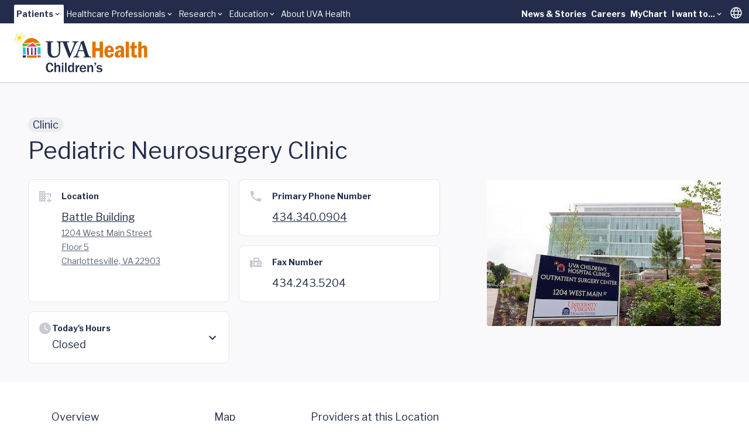

--- FILE ---
content_type: text/html
request_url: https://childrens.uvahealth.com/locations/Pediatric-Neurosurgery-Clinic-LOC0000234542
body_size: 22034
content:
<!DOCTYPE html><html lang="en" class="scroll-smooth" data-astro-cid-sckkx6r4> <head><meta charset="UTF-8"><meta name="viewport" content="width=device-width"><link rel="icon" type="image/ico" href="/favicon-childrens.ico"><meta name="generator" content="Astro v5.14.5"><link rel="sitemap" href="/sitemap-index.xml"><meta name="description" content="The UVA Pediatric Neurosurgery Clinic in Charlottesville, VA treats children who need neurosurgery for brain and spinal tumors, spina bifida, traumatic brain bleeds and more."><title>UVA Pediatric Neurosurgery Clinic in Charlottesville, VA</title><!-- Google Tag Manager --><script>
      (function (w, d, s, l, i) {
        w[l] = w[l] || [];
        w[l].push({ "gtm.start": new Date().getTime(), event: "gtm.js" });
        var f = d.getElementsByTagName(s)[0],
          j = d.createElement(s),
          dl = l != "dataLayer" ? "&l=" + l : "";
        j.async = true;
        j.src = "https://www.googletagmanager.com/gtm.js?id=" + i + dl;
        f.parentNode.insertBefore(j, f);
      })(window, document, "script", "dataLayer", "GTM-MXS554D");
    </script><!-- End Google Tag Manager --><link rel="stylesheet" href="/_astro/_path_.rhTu2Dx7.css">
<style>.skiptranslate{display:none!important}#:1container{display:none!important}html,body{margin:0;width:100%;top:0!important}
</style></head> <body min-h-screen flex="~ col" font-sans accent-orange-shade data-astro-cid-sckkx6r4> <!-- Skip Navigation Links --> <div class="sr-only focus-within:not-sr-only" data-astro-cid-sckkx6r4> <a href="#main-content" class="absolute top-4 left-4 z-50 bg-uvah-primary text-white px-4 py-2 rounded-md focus:outline-none focus:ring-2 focus:ring-orange-500" data-astro-cid-sckkx6r4>
Skip to main content
</a> </div> <!-- Google Tag Manager (noscript) --> <noscript> <iframe src="https://www.googletagmanager.com/ns.html?id=GTM-MXS554D" height="0" width="0" style="display:none;visibility:hidden" data-astro-cid-sckkx6r4></iframe> </noscript> <!-- End Google Tag Manager (noscript) -->  <!-- Begin Google Translate --> <div hidden id="google_translate_element" data-astro-cid-sckkx6r4></div> <script type="text/javascript">
      function googleTranslateElementInit() {
        new google.translate.TranslateElement(
          { pageLanguage: "en" },
          "google_translate_element",
        );
      }
    </script> <script type="text/javascript" src="//translate.google.com/translate_a/element.js?cb=googleTranslateElementInit"></script> <!-- End Google Translate --> <style>astro-island,astro-slot,astro-static-slot{display:contents}</style><script>(()=>{var e=async t=>{await(await t())()};(self.Astro||(self.Astro={})).load=e;window.dispatchEvent(new Event("astro:load"));})();</script><script>(()=>{var A=Object.defineProperty;var g=(i,o,a)=>o in i?A(i,o,{enumerable:!0,configurable:!0,writable:!0,value:a}):i[o]=a;var d=(i,o,a)=>g(i,typeof o!="symbol"?o+"":o,a);{let i={0:t=>m(t),1:t=>a(t),2:t=>new RegExp(t),3:t=>new Date(t),4:t=>new Map(a(t)),5:t=>new Set(a(t)),6:t=>BigInt(t),7:t=>new URL(t),8:t=>new Uint8Array(t),9:t=>new Uint16Array(t),10:t=>new Uint32Array(t),11:t=>1/0*t},o=t=>{let[l,e]=t;return l in i?i[l](e):void 0},a=t=>t.map(o),m=t=>typeof t!="object"||t===null?t:Object.fromEntries(Object.entries(t).map(([l,e])=>[l,o(e)]));class y extends HTMLElement{constructor(){super(...arguments);d(this,"Component");d(this,"hydrator");d(this,"hydrate",async()=>{var b;if(!this.hydrator||!this.isConnected)return;let e=(b=this.parentElement)==null?void 0:b.closest("astro-island[ssr]");if(e){e.addEventListener("astro:hydrate",this.hydrate,{once:!0});return}let c=this.querySelectorAll("astro-slot"),n={},h=this.querySelectorAll("template[data-astro-template]");for(let r of h){let s=r.closest(this.tagName);s!=null&&s.isSameNode(this)&&(n[r.getAttribute("data-astro-template")||"default"]=r.innerHTML,r.remove())}for(let r of c){let s=r.closest(this.tagName);s!=null&&s.isSameNode(this)&&(n[r.getAttribute("name")||"default"]=r.innerHTML)}let p;try{p=this.hasAttribute("props")?m(JSON.parse(this.getAttribute("props"))):{}}catch(r){let s=this.getAttribute("component-url")||"<unknown>",v=this.getAttribute("component-export");throw v&&(s+=` (export ${v})`),console.error(`[hydrate] Error parsing props for component ${s}`,this.getAttribute("props"),r),r}let u;await this.hydrator(this)(this.Component,p,n,{client:this.getAttribute("client")}),this.removeAttribute("ssr"),this.dispatchEvent(new CustomEvent("astro:hydrate"))});d(this,"unmount",()=>{this.isConnected||this.dispatchEvent(new CustomEvent("astro:unmount"))})}disconnectedCallback(){document.removeEventListener("astro:after-swap",this.unmount),document.addEventListener("astro:after-swap",this.unmount,{once:!0})}connectedCallback(){if(!this.hasAttribute("await-children")||document.readyState==="interactive"||document.readyState==="complete")this.childrenConnectedCallback();else{let e=()=>{document.removeEventListener("DOMContentLoaded",e),c.disconnect(),this.childrenConnectedCallback()},c=new MutationObserver(()=>{var n;((n=this.lastChild)==null?void 0:n.nodeType)===Node.COMMENT_NODE&&this.lastChild.nodeValue==="astro:end"&&(this.lastChild.remove(),e())});c.observe(this,{childList:!0}),document.addEventListener("DOMContentLoaded",e)}}async childrenConnectedCallback(){let e=this.getAttribute("before-hydration-url");e&&await import(e),this.start()}async start(){let e=JSON.parse(this.getAttribute("opts")),c=this.getAttribute("client");if(Astro[c]===void 0){window.addEventListener(`astro:${c}`,()=>this.start(),{once:!0});return}try{await Astro[c](async()=>{let n=this.getAttribute("renderer-url"),[h,{default:p}]=await Promise.all([import(this.getAttribute("component-url")),n?import(n):()=>()=>{}]),u=this.getAttribute("component-export")||"default";if(!u.includes("."))this.Component=h[u];else{this.Component=h;for(let f of u.split("."))this.Component=this.Component[f]}return this.hydrator=p,this.hydrate},e,this)}catch(n){console.error(`[astro-island] Error hydrating ${this.getAttribute("component-url")}`,n)}}attributeChangedCallback(){this.hydrate()}}d(y,"observedAttributes",["props"]),customElements.get("astro-island")||customElements.define("astro-island",y)}})();</script><astro-island uid="Z1frUf3" prefix="r2" component-url="/_astro/Alert.CBThvnpI.js" component-export="default" renderer-url="/_astro/client.BmFsyJjG.js" props="{&quot;data-astro-cid-sckkx6r4&quot;:[0,true]}" ssr client="load" opts="{&quot;name&quot;:&quot;AlertBanner&quot;,&quot;value&quot;:true}" await-children><div class="w-full flex flex-col"></div><!--astro:end--></astro-island> <header block class="lg:hidden"> <script>(()=>{var e=async t=>{await(await t())()};(self.Astro||(self.Astro={})).only=e;window.dispatchEvent(new Event("astro:only"));})();</script><astro-island uid="ZLyHnV" component-url="/_astro/LevelOneMobile.Cf7bUVny.js" component-export="default" renderer-url="/_astro/client.BmFsyJjG.js" props="{&quot;data&quot;:[1,[[0,{&quot;label&quot;:[0,{&quot;title&quot;:[0,&quot;Patients&quot;],&quot;href&quot;:[0,&quot;main,childrens&quot;]}],&quot;dropdown&quot;:[1,[[0,{&quot;title&quot;:[0,&quot;UVA Health&quot;],&quot;href&quot;:[0,&quot;https://uvahealth.com&quot;]}],[0,{&quot;title&quot;:[0,&quot;UVA Health Children&#39;s&quot;],&quot;href&quot;:[0,&quot;/&quot;]}]]],&quot;levelTwo&quot;:[1,[[0,{&quot;label&quot;:[0,{&quot;title&quot;:[0,&quot;Find Care&quot;],&quot;href&quot;:[0,&quot;/find-care&quot;]}],&quot;_metadata&quot;:[0,{&quot;uid&quot;:[0,&quot;csc6b9c9d871e43c92&quot;]}],&quot;level_3_menu_items&quot;:[1,[]]}],[0,{&quot;label&quot;:[0,{&quot;title&quot;:[0,&quot;Find a Provider&quot;],&quot;href&quot;:[0,&quot;/&quot;]}],&quot;_metadata&quot;:[0,{&quot;uid&quot;:[0,&quot;csab5c1f885d55bbf4&quot;]}],&quot;level_3_menu_items&quot;:[1,[[0,{&quot;label&quot;:[0,{&quot;title&quot;:[0,&quot;Find a Doctor or Provider&quot;],&quot;href&quot;:[0,&quot;/search?tab=providers&quot;]}],&quot;_metadata&quot;:[0,{&quot;uid&quot;:[0,&quot;cs2ad9e905263e7805&quot;]}],&quot;group_links&quot;:[1,[]]}],[0,{&quot;label&quot;:[0,{&quot;title&quot;:[0,&quot;Insurance Coverage&quot;],&quot;href&quot;:[0,&quot;https://uvahealth.com/support/billing-and-insurance/insurance-plan-participation&quot;]}],&quot;_metadata&quot;:[0,{&quot;uid&quot;:[0,&quot;cs75d00d5c1e811bed&quot;]}],&quot;group_links&quot;:[1,[]]}],[0,{&quot;label&quot;:[0,{&quot;title&quot;:[0,&quot;Ratings and Reviews&quot;],&quot;href&quot;:[0,&quot;https://uvahealth.com/about/patient-reviews-testimonials&quot;]}],&quot;_metadata&quot;:[0,{&quot;uid&quot;:[0,&quot;cs7a4bf9c06aea9350&quot;]}],&quot;group_links&quot;:[1,[]]}]]]}],[0,{&quot;label&quot;:[0,{&quot;title&quot;:[0,&quot;Find a Location&quot;],&quot;href&quot;:[0,&quot;/search?tab=locations&quot;]}],&quot;_metadata&quot;:[0,{&quot;uid&quot;:[0,&quot;cs0aee2611fac3b8dc&quot;]}],&quot;level_3_menu_items&quot;:[1,[]]}],[0,{&quot;label&quot;:[0,{&quot;title&quot;:[0,&quot;Patients &amp; Families&quot;],&quot;href&quot;:[0,&quot;/patients-and-families&quot;]}],&quot;_metadata&quot;:[0,{&quot;uid&quot;:[0,&quot;cs85b90593dc840d24&quot;]}],&quot;level_3_menu_items&quot;:[1,[]]}]]],&quot;isActive&quot;:[0,true],&quot;utilityLinks&quot;:[1,[[0,{&quot;label&quot;:[0,{&quot;title&quot;:[0,&quot;News &amp; Stories&quot;],&quot;href&quot;:[0,&quot;https://www.uvahealth.com/news-and-stories&quot;]}],&quot;_metadata&quot;:[0,{&quot;uid&quot;:[0,&quot;cs0b1c49fcd6e4d2a6&quot;]}],&quot;dropdown_links&quot;:[1,[]]}],[0,{&quot;label&quot;:[0,{&quot;title&quot;:[0,&quot;Careers&quot;],&quot;href&quot;:[0,&quot;https://careers.uvahealth.org/us/en&quot;]}],&quot;dropdown_links&quot;:[1,[]],&quot;_metadata&quot;:[0,{&quot;uid&quot;:[0,&quot;cscd9eca5cde73b56d&quot;]}]}],[0,{&quot;label&quot;:[0,{&quot;title&quot;:[0,&quot;MyChart&quot;],&quot;href&quot;:[0,&quot;https://mychart.healthsystem.virginia.edu/mychart/Authentication/Login?&quot;]}],&quot;_metadata&quot;:[0,{&quot;uid&quot;:[0,&quot;cs96116032f182b534&quot;]}],&quot;dropdown_links&quot;:[1,[]]}],[0,{&quot;label&quot;:[0,{&quot;title&quot;:[0,&quot;I want to...&quot;],&quot;href&quot;:[0,&quot;/&quot;]}],&quot;_metadata&quot;:[0,{&quot;uid&quot;:[0,&quot;cs197be6e21b7c1934&quot;]}],&quot;dropdown_links&quot;:[1,[[0,{&quot;title&quot;:[0,&quot;Pay a Bill&quot;],&quot;href&quot;:[0,&quot;https://uvahealth.com/support/billing-and-insurance&quot;]}],[0,{&quot;title&quot;:[0,&quot;Request an Appointment&quot;],&quot;href&quot;:[0,&quot;https://uvahealth.com/forms/request-an-appointment&quot;]}],[0,{&quot;title&quot;:[0,&quot;Search Clinical Trials&quot;],&quot;href&quot;:[0,&quot;https://uvahealth.com/clinical-trials&quot;]}],[0,{&quot;title&quot;:[0,&quot;Find a Provider&quot;],&quot;href&quot;:[0,&quot;/search?tab=providers&quot;]}],[0,{&quot;title&quot;:[0,&quot;Find a Location&quot;],&quot;href&quot;:[0,&quot;/search?tab=locations&quot;]}]]]}]]]}],[0,{&quot;label&quot;:[0,{&quot;title&quot;:[0,&quot;Healthcare Professionals&quot;],&quot;href&quot;:[0,&quot;/healthcare&quot;]}],&quot;dropdown&quot;:[1,[[0,{&quot;title&quot;:[0,&quot;Overview&quot;],&quot;href&quot;:[0,&quot;https://uvahealth.com/healthcare-professionals&quot;]}],[0,{&quot;title&quot;:[0,&quot;Refer a Patient&quot;],&quot;href&quot;:[0,&quot;https://uvahealth.com/support/patient-referrals&quot;]}],[0,{&quot;title&quot;:[0,&quot;UVA Health Continuing Education&quot;],&quot;href&quot;:[0,&quot;https://uva.cloud-cme.com/&quot;]}]]],&quot;levelTwo&quot;:[1,[]],&quot;isActive&quot;:[0,false],&quot;utilityLinks&quot;:[1,[]]}],[0,{&quot;label&quot;:[0,{&quot;title&quot;:[0,&quot;Research&quot;],&quot;href&quot;:[0,&quot;som&quot;]}],&quot;dropdown&quot;:[1,[[0,{&quot;title&quot;:[0,&quot;School of Medicine&quot;],&quot;href&quot;:[0,&quot;https://med.virginia.edu/research/&quot;]}],[0,{&quot;title&quot;:[0,&quot;School of Nursing&quot;],&quot;href&quot;:[0,&quot;https://nursing.virginia.edu/research/&quot;]}]]],&quot;levelTwo&quot;:[1,[]],&quot;isActive&quot;:[0,false],&quot;utilityLinks&quot;:[1,[]]}],[0,{&quot;label&quot;:[0,{&quot;title&quot;:[0,&quot;Education&quot;],&quot;href&quot;:[0,&quot;/education&quot;]}],&quot;dropdown&quot;:[1,[[0,{&quot;title&quot;:[0,&quot;School of Medicine&quot;],&quot;href&quot;:[0,&quot;https://med.virginia.edu/education/&quot;]}],[0,{&quot;title&quot;:[0,&quot;School of Nursing&quot;],&quot;href&quot;:[0,&quot;https://nursing.virginia.edu/&quot;]}],[0,{&quot;title&quot;:[0,&quot;Health Sciences Library&quot;],&quot;href&quot;:[0,&quot;https://guides.hsl.virginia.edu/home&quot;]}]]],&quot;levelTwo&quot;:[1,[]],&quot;isActive&quot;:[0,false],&quot;utilityLinks&quot;:[1,[]]}],[0,{&quot;label&quot;:[0,{&quot;title&quot;:[0,&quot;About UVA Health&quot;],&quot;href&quot;:[0,&quot;https://uvahealth.com/about&quot;]}],&quot;dropdown&quot;:[1,[]],&quot;levelTwo&quot;:[1,[]],&quot;isActive&quot;:[0,false],&quot;utilityLinks&quot;:[1,[]]}]]]}" ssr client="only" opts="{&quot;name&quot;:&quot;LevelOneMobile&quot;,&quot;value&quot;:&quot;react&quot;}" await-children><template data-astro-template="gradient"><span w-full> <div w-full h="3 @tablet:4" flex> <span grow-6 class="bg-blue"></span> <span grow-3 class="bg-blue-75"></span> <span grow-1 class="bg-blue-50"></span> </div> </span></template><template data-astro-template="logo"><a href="/" class="block w-48" aria-label="Home"> <svg viewBox="0 0 221 65" fill="none" xmlns="http://www.w3.org/2000/svg"> <g clip-path="url(#clip0_963_10956)"> <path d="M64.97 59.39C64.71 61.09 64.36 61.93 63.44 62.94C62.31 64.19 60.92 64.78 59.04 64.78C57.16 64.78 55.7 64.14 54.66 62.83C53.41 61.28 52.75 59.16 52.75 56.68C52.75 51.78 55.25 48.6 59.13 48.6C62.33 48.6 64.38 50.55 64.97 54.16L62.36 54.44C62.05 53.15 61.84 52.6 61.39 51.99C60.9 51.31 60.05 50.88 59.15 50.88C57.01 50.88 55.81 52.95 55.81 56.6C55.81 60.25 57.08 62.39 59.25 62.39C60.87 62.39 62.12 61.05 62.36 59.07L64.97 59.38V59.39Z" class="fill-uvah-primary"></path> <path d="M73.8899 64.54V56.93C73.8899 55.47 73.2499 54.69 72.0999 54.69C71.2299 54.69 70.3799 55.21 69.9799 55.96C69.6299 56.62 69.4899 57.42 69.4899 58.5V64.53H66.8799V48.83H69.4899V54.95C70.2199 53.21 71.2799 52.43 72.9499 52.43C74.3399 52.43 75.3499 52.95 75.9399 53.91C76.3599 54.66 76.4999 55.28 76.4999 56.55V64.53H73.8899V64.54Z" class="fill-uvah-primary"></path> <path d="M79.1602 51.57V48.84H81.7701V51.57H79.1602ZM79.1602 64.54V52.93H81.7701V64.54H79.1602Z" class="fill-uvah-primary"></path> <path d="M84.4302 64.54V48.84H87.0402V64.54H84.4302Z" class="fill-uvah-primary"></path> <path d="M96.9499 64.54V62.21C96.2199 63.98 95.1799 64.78 93.5399 64.78C92.2699 64.78 91.1899 64.26 90.4299 63.3C89.6499 62.26 89.1099 60.38 89.1099 58.59C89.1099 56.68 89.6999 54.92 90.7299 53.74C91.4599 52.89 92.4499 52.47 93.6699 52.47C95.1499 52.47 96.1399 53.13 96.7799 54.52V48.85H99.3899V64.55H96.9399L96.9499 64.54ZM96.7899 57.69C96.7899 56.68 96.6199 56.11 96.1799 55.57C95.7099 55 95.0699 54.7 94.3899 54.7C92.7899 54.7 91.8899 56.14 91.8899 58.73C91.8899 61.32 92.7399 62.64 94.3199 62.64C95.7099 62.64 96.7899 61.35 96.7899 59.67V57.69Z" class="fill-uvah-primary"></path> <path d="M102.07 64.54V52.93H104.45V55.71C104.99 53.68 106.36 52.48 107.98 52.6V55.43H107.81L107.36 55.45C105.85 55.5 104.68 57.1 104.68 59.17V64.54H102.07Z" class="fill-uvah-primary"></path> <path d="M119.29 61.15C118.51 63.5 116.72 64.78 114.13 64.78C110.88 64.78 108.79 62.43 108.79 58.78C108.79 55.13 110.98 52.71 114.25 52.71C117.52 52.71 119.45 54.97 119.48 59.07H111.52V59.4C111.54 61.52 112.56 62.72 114.3 62.72C115.64 62.72 116.37 62.18 116.91 60.84L119.29 61.17V61.15ZM116.77 57.36C116.72 56.49 116.58 56.09 116.18 55.55C115.69 54.89 115 54.54 114.16 54.54C112.68 54.54 111.74 55.53 111.52 57.37H116.77V57.36Z" class="fill-uvah-primary"></path> <path d="M128.47 64.54V57.29C128.47 55.88 127.76 54.9799 126.66 54.9799C125.79 54.9799 124.96 55.5499 124.52 56.4199C124.24 56.9899 124.1 57.69 124.1 58.59V64.55H121.49V52.9399H123.87V55.6199C124.84 53.5299 125.85 52.7 127.43 52.7C128.77 52.7 130.09 53.4099 130.61 54.4199C130.96 55.0999 131.1 55.86 131.1 57.06V64.55H128.49L128.47 64.54Z" class="fill-uvah-primary"></path> <path d="M135.89 51.43L134.12 54.51H133.27L134.54 51.43H133.27V48.84H135.88V51.43H135.89Z" class="fill-uvah-primary"></path> <path d="M138.84 61.41C139.34 62.45 139.99 62.82 141.41 62.82C142.89 62.82 143.76 62.3 143.76 61.38C143.76 60.81 143.27 60.37 142.49 60.23L140.37 59.81C137.97 59.36 136.86 58.28 136.86 56.4C136.86 55.48 137.19 54.61 137.78 53.98C138.58 53.11 139.71 52.71 141.33 52.71C143.73 52.71 145.26 53.63 145.8 55.39L143.44 55.89C143.13 54.95 142.52 54.57 141.32 54.57C140.12 54.57 139.27 55.07 139.27 55.82C139.27 56.5 139.77 56.9 140.94 57.14L143.44 57.66C145.37 58.04 146.36 59.19 146.36 61.03C146.36 63.34 144.38 64.8 141.3 64.8C139.82 64.8 138.55 64.42 137.58 63.72C136.97 63.25 136.66 62.8 136.38 61.91L138.83 61.44L138.84 61.41Z" class="fill-uvah-primary"></path> <path d="M102.76 16.72C103.74 15.02 104.91 14.76 105.55 14.76H106.42C106.65 14.76 106.68 14.65 106.68 14.5V13.56C106.68 13.3 106.64 13.22 106.42 13.22C106.08 13.22 105.14 13.33 101.63 13.33C99.0999 13.33 97.3699 13.22 97.0299 13.22C96.8399 13.22 96.7999 13.3 96.7999 13.48V14.42C96.7999 14.65 96.8399 14.76 96.9899 14.76H98.1599C99.2499 14.76 99.7099 15.55 99.7099 16C99.7099 16.45 99.7099 17.09 99.3299 18.08C98.7299 19.78 97.5599 22.95 96.8399 24.8C96.3499 26.16 94.4999 30.88 93.4099 33.4H93.2599L90.3899 24.99C89.5999 22.8 88.1599 18.31 87.8599 16.95C87.7499 16.42 87.7499 15.97 87.7499 15.67C87.7499 15.18 88.4699 14.76 89.3699 14.76H90.9899C91.2499 14.76 91.2899 14.61 91.2899 14.42V13.55C91.2899 13.32 91.2499 13.21 90.9099 13.21C90.5699 13.21 88.8699 13.32 84.9499 13.32C82.1899 13.32 80.5899 13.32 79.6499 13.32C79.5199 13.32 79.3299 13.32 79.0999 13.32C78.8299 13.32 78.6499 13.32 78.5299 13.32C77.8299 13.32 76.8699 13.32 75.6899 13.32C73.1199 13.32 71.3899 13.21 71.0099 13.21C70.7799 13.21 70.7499 13.29 70.7499 13.47V14.45C70.7499 14.64 70.7899 14.75 71.0099 14.75H72.2199C72.8599 14.75 73.4699 15.43 73.6199 16.41C73.7699 17.28 74.1499 21.43 74.1499 24.6V30.41C74.1499 33.13 73.2799 35.2 71.7699 36.56C70.7499 37.5 68.7099 38.22 67.3199 38.22C65.6199 38.22 63.8499 37.62 62.5999 36.11C61.7699 35.05 61.4299 33.36 61.3899 31.62C61.3499 30.41 61.1999 25.62 61.1999 23.62V21.13C61.1999 19.21 61.2399 16.64 61.2799 16.22C61.3599 15.47 61.9999 14.75 63.2799 14.75H64.5599C64.8199 14.75 64.8599 14.67 64.8599 14.49V13.51C64.8599 13.28 64.8199 13.21 64.5199 13.21C64.1099 13.21 62.2899 13.32 58.9699 13.32C55.0099 13.32 53.1599 13.21 52.7799 13.21C52.4799 13.21 52.4399 13.29 52.4399 13.51V14.42C52.4399 14.68 52.4799 14.76 52.6999 14.76H54.4699C55.2599 14.76 55.5299 15.36 55.5299 16.68V25.59C55.5299 30.53 55.6799 33.06 56.3199 34.68C57.2299 37.1 58.8899 38.87 60.6999 39.66C62.2899 40.34 64.6999 40.6 66.4699 40.6C68.9199 40.6 71.4899 39.73 73.1499 38.26C75.1099 36.52 76.1299 34.15 76.3599 31.05C76.4699 29.58 76.5499 22.97 76.5499 22.45C76.5499 21.93 76.5499 16.71 76.6299 16.19C76.7099 15.81 76.8199 14.76 78.2499 14.76H79.6999C80.4899 14.76 80.9499 15.14 81.3199 16C81.7699 17.06 83.6599 22.53 84.7199 25.13C85.7799 27.73 89.2099 36.87 90.6099 39.85C90.8399 40.34 90.9899 40.79 91.4799 40.79C91.8899 40.79 92.0799 40.6 92.3499 40.15C92.9899 39.06 97.2599 28.94 98.1999 26.9C99.6299 23.73 101.26 19.28 102.77 16.71" class="fill-uvah-primary"></path> <path d="M107.59 28.19C107.89 27.25 111.14 18.34 111.33 17.85C111.44 17.51 111.56 17.36 111.78 17.36C111.97 17.36 112.04 17.62 112.19 18.19L115.02 28.19H107.59ZM127.25 38.61H125.97C125.4 38.61 124.42 38.16 123.78 36.91C123.25 35.89 120.8 28.87 119.93 25.93C119.21 23.51 116.27 15.06 115.55 12.68C115.44 12.27 115.36 12.04 115.13 12.04C114.94 12.04 114.83 12.19 114.64 12.38C114.07 13.02 111.62 14 110.41 14.27C110.11 14.35 110.03 14.5 110.03 14.61C110.03 14.76 110.18 14.95 110.29 15.1C110.55 15.52 110.37 16.01 110.25 16.38C109.91 17.4 106.85 25.51 106.55 26.27C105.3 29.59 102.63 36.16 102.1 36.95C101.35 38.08 100.44 38.61 99.53 38.61H98.55C98.32 38.61 98.29 38.72 98.29 38.95V39.67C98.29 39.93 98.33 40.16 98.55 40.16C99.08 40.16 99.91 40.05 102.66 40.05C105.75 40.05 107.3 40.16 107.79 40.16C108.09 40.16 108.13 40.05 108.13 39.75V38.92C108.13 38.77 108.09 38.62 107.71 38.62H106.39C105.26 38.62 104.92 37.71 104.92 36.88C104.92 35.67 106.77 30.5 107.07 29.71H115.33C115.78 31.07 117.26 35.9 117.59 37.26C117.82 38.24 117.48 38.62 116.46 38.62H115.4C115.21 38.62 115.17 38.77 115.17 38.96V39.68C115.17 39.94 115.21 40.17 115.58 40.17C116.33 40.17 117.66 40.06 120.79 40.06C125.62 40.06 126.41 40.17 127.13 40.17C127.43 40.17 127.47 39.91 127.47 39.68V38.96C127.47 38.77 127.43 38.62 127.21 38.62" class="fill-uvah-primary"></path> <path d="M147.4 13.89V40.16H141.65V29.41H135.3V40.16H129.55V13.89H135.3V24.49H141.65V13.89H147.4Z" class="fill-orange"></path> <path d="M165.4 31.3299H155.19C155.16 32.3899 155.19 33.3199 155.28 34.1099C155.36 34.8999 155.59 35.5499 155.97 36.0499C156.35 36.5599 156.95 36.8099 157.79 36.8099C158.83 36.8099 159.52 36.4899 159.87 35.8599C160.22 35.2299 160.45 34.4299 160.56 33.4699L165.41 33.7799C165.24 34.5499 165.04 35.2599 164.81 35.9099C164.58 36.5599 164.19 37.2499 163.65 37.9699C163.11 38.6899 162.34 39.2999 161.36 39.7999C160.38 40.2999 159.15 40.5499 157.68 40.5499C155.81 40.5499 154.27 40.1099 153.06 39.2199C151.85 38.3399 150.97 37.1599 150.43 35.6799C149.88 34.2099 149.61 32.5499 149.61 30.6999C149.61 29.6999 149.72 28.5899 149.93 27.3599C150.14 26.1399 150.52 25.0199 151.07 23.9999C151.75 22.7799 152.68 21.8599 153.85 21.2399C155.02 20.6199 156.29 20.3099 157.65 20.3099C159.21 20.3099 160.54 20.6599 161.63 21.3699C162.72 22.0799 163.51 22.8999 164 23.8499C164.63 25.0399 165.02 26.1899 165.18 27.2799C165.34 28.3799 165.42 29.7299 165.42 31.3299H165.4ZM155.23 28.2199H160.27C160.3 27.6399 160.27 27.0399 160.2 26.4099C160.13 25.7799 159.9 25.2099 159.52 24.6799C159.14 24.1499 158.55 23.8899 157.75 23.8899C156.69 23.8899 156.01 24.3099 155.72 25.1499C155.43 25.9899 155.27 27.0099 155.23 28.2199Z" class="fill-orange"></path> <path d="M172.6 26.8899L167.5 26.3699C167.67 25.3699 167.95 24.4599 168.36 23.6299C168.76 22.7999 169.56 22.0499 170.73 21.3699C171.97 20.6699 173.51 20.3099 175.34 20.3099C177.8 20.3099 179.68 20.9899 180.97 22.3499C181.51 22.8899 181.85 23.6099 182 24.5199C182.15 25.4299 182.22 26.6199 182.22 28.0999V35.8299C182.22 37.9499 182.33 39.3899 182.55 40.1599H177.55C177.42 39.7099 177.34 39.2999 177.31 38.9299C177.28 38.5599 177.26 37.9699 177.26 37.1599C176.73 38.1199 176.08 38.9299 175.3 39.5699C174.52 40.2199 173.39 40.5399 171.92 40.5399C170.45 40.5399 169.3 40.0999 168.31 39.2199C167.33 38.3399 166.84 37.0099 166.84 35.2299C166.84 33.4499 167.25 32.1499 168.08 31.1299C168.91 30.1199 170.03 29.3899 171.45 28.9499C172.87 28.5099 174.67 28.2199 176.83 28.0899V27.3399C176.83 26.1999 176.72 25.3399 176.5 24.7499C176.28 24.1699 175.75 23.8799 174.9 23.8799C174.05 23.8799 173.49 24.1499 173.18 24.6799C172.87 25.2099 172.66 25.9499 172.57 26.8799L172.6 26.8899ZM176.85 31.8099V30.8699C175.72 31.0099 174.85 31.1999 174.24 31.4499C173.63 31.6899 173.18 32.0599 172.87 32.5399C172.57 33.0199 172.42 33.6799 172.42 34.5299C172.42 36.1599 173.03 36.9699 174.25 36.9699C174.94 36.9699 175.53 36.6199 176.02 35.9099C176.35 35.4199 176.57 34.8699 176.68 34.2599C176.79 33.6399 176.84 32.8299 176.84 31.8199L176.85 31.8099Z" class="fill-orange"></path> <path d="M185.05 13.89H190.45V40.16H185.05V13.89Z" class="fill-orange"></path> <path d="M195.22 15.02L199.8 14.6V20.73H203.38V25H199.8V32.11C199.8 33.49 199.86 34.44 199.97 34.94C200.09 35.44 200.4 35.76 200.9 35.91C201.41 36.06 202.33 36.09 203.66 36.02V40.15C202.35 40.41 201.23 40.53 200.3 40.53C198.01 40.53 196.4 39.86 195.47 38.53C195.16 38.09 194.94 37.6 194.81 37.04C194.68 36.48 194.59 35.89 194.56 35.25C194.53 34.62 194.51 33.77 194.51 32.7V24.99H192.39V20.72H194.79L195.21 15.01L195.22 15.02Z" class="fill-orange"></path> <path d="M205.73 13.89H211.13V22.79C211.59 22.09 212.16 21.5 212.83 21.02C213.5 20.55 214.52 20.31 215.9 20.31C217.41 20.31 218.53 20.66 219.24 21.37C219.95 22.08 220.39 22.92 220.55 23.91C220.71 24.9 220.79 26.15 220.79 27.68V40.16H215.39V27.68C215.39 26.54 215.3 25.73 215.11 25.25C214.92 24.77 214.41 24.53 213.58 24.53C212.53 24.53 211.86 24.82 211.57 25.4C211.28 25.98 211.14 26.79 211.14 27.84V40.17H205.74V13.89H205.73Z" class="fill-orange"></path> <path fill-rule="evenodd" clip-rule="evenodd" d="M44.2301 34.7L39.1001 34.86V22.74L43.7101 23.46L44.2301 34.7Z" class="fill-turquoise"></path> <path fill-rule="evenodd" clip-rule="evenodd" d="M14.6001 23.36L19.3001 23.8L19.4201 34.75L14.7001 35.58L14.6001 23.36Z" class="fill-turquoise"></path> <path fill-rule="evenodd" clip-rule="evenodd" d="M38.7998 36.64H44.0198L43.9798 39.92L39.1798 40.2L38.7998 36.64Z" class="fill-red"></path> <path fill-rule="evenodd" clip-rule="evenodd" d="M21.1701 40.33L21.1201 37.06L37.7501 36.57L37.4801 40.62L21.1701 40.33Z" class="fill-orange"></path> <path d="M30.4299 23.65L30.9199 36L28.1099 35.44L28.3799 23.67L30.4299 23.65Z" class="fill-childrens-primary"></path> <path d="M43.7 17.27L34.61 17.21L35.31 17.91L38.54 21.1L43.74 20.93L43.69 17.28L43.7 17.27ZM13.79 21.9L19.88 21.7L25.35 17.94L26.23 17.16L14.15 17.08L13.79 21.9Z" class="fill-green"></path> <path d="M30.7101 13.96L33.0701 15.96L42.4601 15.82C39.7501 11.99 34.4301 7.63002 28.5501 7.74002C22.6701 7.85002 18.4901 12.28 15.8501 16.2L27.6801 16.03L30.7101 13.95V13.96Z" class="fill-orange"></path> <path d="M21.9699 36.07L21.3599 24.31L23.9699 23.56L24.6399 35.9L21.9699 36.07Z" class="fill-childrens-primary"></path> <path d="M36.82 24.11L36.5 35.64L33.96 35.97L34.29 23.65L36.82 24.11Z" class="fill-childrens-primary"></path> <path d="M38.0098 22.01L21.0898 22.24L30.8198 15.93L38.0098 22.01Z" class="fill-red"></path> <path fill-rule="evenodd" clip-rule="evenodd" d="M19.3802 36.47L19.3102 40.37L14.5902 40.31L14.4902 36.66L19.3802 36.47Z" class="fill-uvah-primary"></path> <path d="M4.7302 4.30997L5.5502 3.15997L3.4402 0.909973L2.4502 2.11997L4.7302 4.30997Z" class="fill-yellow"></path> <path d="M8.19969 2.29997L9.17969 2.17997L9.19969 0.159973L7.92969 0.219973L8.19969 2.29997Z" class="fill-yellow"></path> <path d="M11.47 3.81L13.93 0.69L12.72 0L10.73 3.35L11.47 3.81Z" class="fill-yellow"></path> <path d="M4.53035 6.11003L4.52035 7.04003L1.86035 7.10003L2.05035 5.59003L4.53035 6.11003Z" class="fill-yellow"></path> <path d="M14.4001 4.71002L18.2701 3.90002L18.2601 5.40002L14.3901 5.52002L14.4001 4.71002Z" class="fill-yellow"></path> <path d="M14.06 8.34998L13.77 9.09998L15.89 10.08L16.43 8.28998L14.06 8.34998Z" class="fill-yellow"></path> <path d="M10.6001 12.42L11.6401 11.84L13.4001 14.61L12.1201 15.13L10.6001 12.42Z" class="fill-yellow"></path> <path d="M6.25957 11.55L7.34957 12.07L5.89957 14.31L4.80957 13.62L6.25957 11.55Z" class="fill-yellow"></path> <path d="M3.54 9.09998L4.05 10.19L0.5 12.5L0 11.06L3.54 9.09998Z" class="fill-yellow"></path> <path d="M5.59012 6.69998L8.41012 4.03998L11.1901 4.60998L12.8001 8.28998L8.96012 11.65L5.37012 9.55998L5.59012 6.69998Z" class="fill-yellow"></path> </g> <defs> <clipPath id="clip0_963_10956"> <rect width="220.79" height="64.78" fill="white"></rect> </clipPath> </defs> </svg> </a></template><!--astro:end--></astro-island> </header> <header hidden lg:flex="~ col"> <div h-10 relative bg-uvah-primary text-primary-ondark uva-p3 pl-6 pr-1> <div flex h-full justify-between items-center max-w-screen-2xl mx-auto> <astro-island uid="ZGdbSk" prefix="r7" component-url="/_astro/LevelOneNavMenu.DsLKGbnm.js" component-export="default" renderer-url="/_astro/client.BmFsyJjG.js" props="{&quot;items&quot;:[1,[[0,{&quot;label&quot;:[0,{&quot;title&quot;:[0,&quot;Patients&quot;],&quot;href&quot;:[0,&quot;main,childrens&quot;]}],&quot;isActive&quot;:[0,true],&quot;menuItems&quot;:[1,[[0,{&quot;label&quot;:[0,{&quot;title&quot;:[0,&quot;UVA Health&quot;],&quot;href&quot;:[0,&quot;https://uvahealth.com&quot;]}]}],[0,{&quot;label&quot;:[0,{&quot;title&quot;:[0,&quot;UVA Health Children&#39;s&quot;],&quot;href&quot;:[0,&quot;/&quot;]}]}]]]}],[0,{&quot;label&quot;:[0,{&quot;title&quot;:[0,&quot;Healthcare Professionals&quot;],&quot;href&quot;:[0,&quot;/healthcare&quot;]}],&quot;isActive&quot;:[0,false],&quot;menuItems&quot;:[1,[[0,{&quot;label&quot;:[0,{&quot;title&quot;:[0,&quot;Overview&quot;],&quot;href&quot;:[0,&quot;https://uvahealth.com/healthcare-professionals&quot;]}]}],[0,{&quot;label&quot;:[0,{&quot;title&quot;:[0,&quot;Refer a Patient&quot;],&quot;href&quot;:[0,&quot;https://uvahealth.com/support/patient-referrals&quot;]}]}],[0,{&quot;label&quot;:[0,{&quot;title&quot;:[0,&quot;UVA Health Continuing Education&quot;],&quot;href&quot;:[0,&quot;https://uva.cloud-cme.com/&quot;]}]}]]]}],[0,{&quot;label&quot;:[0,{&quot;title&quot;:[0,&quot;Research&quot;],&quot;href&quot;:[0,&quot;som&quot;]}],&quot;isActive&quot;:[0,false],&quot;menuItems&quot;:[1,[[0,{&quot;label&quot;:[0,{&quot;title&quot;:[0,&quot;School of Medicine&quot;],&quot;href&quot;:[0,&quot;https://med.virginia.edu/research/&quot;]}]}],[0,{&quot;label&quot;:[0,{&quot;title&quot;:[0,&quot;School of Nursing&quot;],&quot;href&quot;:[0,&quot;https://nursing.virginia.edu/research/&quot;]}]}]]]}],[0,{&quot;label&quot;:[0,{&quot;title&quot;:[0,&quot;Education&quot;],&quot;href&quot;:[0,&quot;/education&quot;]}],&quot;isActive&quot;:[0,false],&quot;menuItems&quot;:[1,[[0,{&quot;label&quot;:[0,{&quot;title&quot;:[0,&quot;School of Medicine&quot;],&quot;href&quot;:[0,&quot;https://med.virginia.edu/education/&quot;]}]}],[0,{&quot;label&quot;:[0,{&quot;title&quot;:[0,&quot;School of Nursing&quot;],&quot;href&quot;:[0,&quot;https://nursing.virginia.edu/&quot;]}]}],[0,{&quot;label&quot;:[0,{&quot;title&quot;:[0,&quot;Health Sciences Library&quot;],&quot;href&quot;:[0,&quot;https://guides.hsl.virginia.edu/home&quot;]}]}]]]}],[0,{&quot;label&quot;:[0,{&quot;title&quot;:[0,&quot;About UVA Health&quot;],&quot;href&quot;:[0,&quot;https://uvahealth.com/about&quot;]}],&quot;isActive&quot;:[0,false],&quot;menuItems&quot;:[1,[]]}]]]}" ssr client="load" opts="{&quot;name&quot;:&quot;LevelOneNavMenu&quot;,&quot;value&quot;:true}" await-children><nav aria-label="Main" data-orientation="horizontal" dir="ltr" class="h-full flex items-stretch"><div style="position:relative"><ul data-orientation="horizontal" class="h-full flex gap-1 items-end" dir="ltr"><li><button id="radix-_r7R_0_-trigger-radix-_r7R_b_" data-state="closed" aria-expanded="false" aria-controls="radix-_r7R_0_-content-radix-_r7R_b_" class="flex items-center gap-0.5 group px-1 py-1 rounded-t-sm bg-white text-primary font-bold" data-radix-collection-item=""><span class="group-data-[state=open]:underline">Patients</span><span class="i-mdi:chevron-down group-data-[state=open]:rotate-180"></span></button></li><li><button id="radix-_r7R_0_-trigger-radix-_r7R_j_" data-state="closed" aria-expanded="false" aria-controls="radix-_r7R_0_-content-radix-_r7R_j_" class="flex items-center gap-0.5 group px-1 py-1 rounded-t-sm " data-radix-collection-item=""><span class="group-data-[state=open]:underline">Healthcare Professionals</span><span class="i-mdi:chevron-down group-data-[state=open]:rotate-180"></span></button></li><li><button id="radix-_r7R_0_-trigger-radix-_r7R_r_" data-state="closed" aria-expanded="false" aria-controls="radix-_r7R_0_-content-radix-_r7R_r_" class="flex items-center gap-0.5 group px-1 py-1 rounded-t-sm " data-radix-collection-item=""><span class="group-data-[state=open]:underline">Research</span><span class="i-mdi:chevron-down group-data-[state=open]:rotate-180"></span></button></li><li><button id="radix-_r7R_0_-trigger-radix-_r7R_13_" data-state="closed" aria-expanded="false" aria-controls="radix-_r7R_0_-content-radix-_r7R_13_" class="flex items-center gap-0.5 group px-1 py-1 rounded-t-sm " data-radix-collection-item=""><span class="group-data-[state=open]:underline">Education</span><span class="i-mdi:chevron-down group-data-[state=open]:rotate-180"></span></button></li><li class=""><a href="https://uvahealth.com/about" class="block px-1 py-1 rounded-t-sm hover:underline " data-radix-collection-item="">About UVA Health</a></li></ul></div></nav><!--astro:end--></astro-island> <astro-island uid="6LtqP" prefix="r8" component-url="/_astro/UtilityMenu.CYaD5tUw.js" component-export="default" renderer-url="/_astro/client.BmFsyJjG.js" props="{&quot;items&quot;:[1,[[0,{&quot;label&quot;:[0,{&quot;title&quot;:[0,&quot;News &amp; Stories&quot;],&quot;href&quot;:[0,&quot;https://www.uvahealth.com/news-and-stories&quot;]}],&quot;_metadata&quot;:[0,{&quot;uid&quot;:[0,&quot;cs0b1c49fcd6e4d2a6&quot;]}],&quot;dropdown_links&quot;:[1,[]]}],[0,{&quot;label&quot;:[0,{&quot;title&quot;:[0,&quot;Careers&quot;],&quot;href&quot;:[0,&quot;https://careers.uvahealth.org/us/en&quot;]}],&quot;dropdown_links&quot;:[1,[]],&quot;_metadata&quot;:[0,{&quot;uid&quot;:[0,&quot;cscd9eca5cde73b56d&quot;]}]}],[0,{&quot;label&quot;:[0,{&quot;title&quot;:[0,&quot;MyChart&quot;],&quot;href&quot;:[0,&quot;https://mychart.healthsystem.virginia.edu/mychart/Authentication/Login?&quot;]}],&quot;_metadata&quot;:[0,{&quot;uid&quot;:[0,&quot;cs96116032f182b534&quot;]}],&quot;dropdown_links&quot;:[1,[]]}],[0,{&quot;label&quot;:[0,{&quot;title&quot;:[0,&quot;I want to...&quot;],&quot;href&quot;:[0,&quot;/&quot;]}],&quot;_metadata&quot;:[0,{&quot;uid&quot;:[0,&quot;cs197be6e21b7c1934&quot;]}],&quot;dropdown_links&quot;:[1,[[0,{&quot;title&quot;:[0,&quot;Pay a Bill&quot;],&quot;href&quot;:[0,&quot;https://uvahealth.com/support/billing-and-insurance&quot;]}],[0,{&quot;title&quot;:[0,&quot;Request an Appointment&quot;],&quot;href&quot;:[0,&quot;https://uvahealth.com/forms/request-an-appointment&quot;]}],[0,{&quot;title&quot;:[0,&quot;Search Clinical Trials&quot;],&quot;href&quot;:[0,&quot;https://uvahealth.com/clinical-trials&quot;]}],[0,{&quot;title&quot;:[0,&quot;Find a Provider&quot;],&quot;href&quot;:[0,&quot;/search?tab=providers&quot;]}],[0,{&quot;title&quot;:[0,&quot;Find a Location&quot;],&quot;href&quot;:[0,&quot;/search?tab=locations&quot;]}]]]}],[0,{&quot;label&quot;:[0,{&quot;title&quot;:[0,&quot;translate&quot;]}],&quot;translation_data&quot;:[1,[[0,{&quot;title&quot;:[0,&quot;English&quot;],&quot;langCode&quot;:[0,&quot;en&quot;]}],[0,{&quot;title&quot;:[0,&quot;Español&quot;],&quot;langCode&quot;:[0,&quot;es&quot;]}],[0,{&quot;title&quot;:[0,&quot;한국어&quot;],&quot;langCode&quot;:[0,&quot;ko&quot;]}],[0,{&quot;title&quot;:[0,&quot;عربي&quot;],&quot;langCode&quot;:[0,&quot;ar&quot;]}],[0,{&quot;title&quot;:[0,&quot;دری&quot;],&quot;langCode&quot;:[0,&quot;fa-AF&quot;]}]]]}]]]}" ssr client="load" opts="{&quot;name&quot;:&quot;UtilityMenu&quot;,&quot;value&quot;:true}" await-children><nav aria-label="Main" data-orientation="horizontal" dir="ltr" class="h-full flex items-stretch"><div style="position:relative"><ul data-orientation="horizontal" class="h-full flex gap-1 items-end" dir="ltr"><li class="uva-p3 font-bold"><a href="https://www.uvahealth.com/news-and-stories" class="block px-1 py-1 rounded-t-sm hover:underline" data-radix-collection-item="">News &amp; Stories</a></li><li class="uva-p3 font-bold"><a href="https://careers.uvahealth.org/us/en" class="block px-1 py-1 rounded-t-sm hover:underline" data-radix-collection-item="">Careers</a></li><li class="uva-p3 font-bold"><a href="https://mychart.healthsystem.virginia.edu/mychart/Authentication/Login?" class="block px-1 py-1 rounded-t-sm hover:underline" data-radix-collection-item="">MyChart</a></li><li class="uva-p3 font-bold"><button id="radix-_r8R_0_-trigger-radix-_r8R_13_" data-state="closed" aria-expanded="false" aria-controls="radix-_r8R_0_-content-radix-_r8R_13_" class="flex items-center group rounded-t-sm" data-radix-collection-item=""><div class="flex items-center gap-1 px-1 py-1"><span class="group-data-[state=open]:underline">I want to...</span><div class="i-mdi:chevron-down transition-transform duration-300 ease-[cubic-bezier(0.7,_0,_0.13,_1)] group-data-[state=open]:rotate-180"></div></div></button></li><li class="uva-p3 font-bold"><button id="radix-_r8R_0_-trigger-radix-_r8R_1b_" data-state="closed" aria-expanded="false" aria-controls="radix-_r8R_0_-content-radix-_r8R_1b_" class="flex items-center group rounded-t-sm" data-radix-collection-item=""><div class="i-uva:globe size-9 hover:bg-orange"></div><span style="position:absolute;border:0;width:1px;height:1px;padding:0;margin:-1px;overflow:hidden;clip:rect(0, 0, 0, 0);white-space:nowrap;word-wrap:normal">Translate</span></button></li></ul></div></nav><!--astro:end--></astro-island> </div> </div> <div bg-white text-primary h-25.5 relative px-6 b-b-1 b-b-uvah-primary-25 class="shadow-xs"> <div h-full flex justify-between items-center max-w-screen-2xl mx-auto> <div w="57"> <a href="/" class="block" aria-label="Home"> <svg viewBox="0 0 221 65" fill="none" xmlns="http://www.w3.org/2000/svg"> <g clip-path="url(#clip0_963_10956)"> <path d="M64.97 59.39C64.71 61.09 64.36 61.93 63.44 62.94C62.31 64.19 60.92 64.78 59.04 64.78C57.16 64.78 55.7 64.14 54.66 62.83C53.41 61.28 52.75 59.16 52.75 56.68C52.75 51.78 55.25 48.6 59.13 48.6C62.33 48.6 64.38 50.55 64.97 54.16L62.36 54.44C62.05 53.15 61.84 52.6 61.39 51.99C60.9 51.31 60.05 50.88 59.15 50.88C57.01 50.88 55.81 52.95 55.81 56.6C55.81 60.25 57.08 62.39 59.25 62.39C60.87 62.39 62.12 61.05 62.36 59.07L64.97 59.38V59.39Z" class="fill-uvah-primary"></path> <path d="M73.8899 64.54V56.93C73.8899 55.47 73.2499 54.69 72.0999 54.69C71.2299 54.69 70.3799 55.21 69.9799 55.96C69.6299 56.62 69.4899 57.42 69.4899 58.5V64.53H66.8799V48.83H69.4899V54.95C70.2199 53.21 71.2799 52.43 72.9499 52.43C74.3399 52.43 75.3499 52.95 75.9399 53.91C76.3599 54.66 76.4999 55.28 76.4999 56.55V64.53H73.8899V64.54Z" class="fill-uvah-primary"></path> <path d="M79.1602 51.57V48.84H81.7701V51.57H79.1602ZM79.1602 64.54V52.93H81.7701V64.54H79.1602Z" class="fill-uvah-primary"></path> <path d="M84.4302 64.54V48.84H87.0402V64.54H84.4302Z" class="fill-uvah-primary"></path> <path d="M96.9499 64.54V62.21C96.2199 63.98 95.1799 64.78 93.5399 64.78C92.2699 64.78 91.1899 64.26 90.4299 63.3C89.6499 62.26 89.1099 60.38 89.1099 58.59C89.1099 56.68 89.6999 54.92 90.7299 53.74C91.4599 52.89 92.4499 52.47 93.6699 52.47C95.1499 52.47 96.1399 53.13 96.7799 54.52V48.85H99.3899V64.55H96.9399L96.9499 64.54ZM96.7899 57.69C96.7899 56.68 96.6199 56.11 96.1799 55.57C95.7099 55 95.0699 54.7 94.3899 54.7C92.7899 54.7 91.8899 56.14 91.8899 58.73C91.8899 61.32 92.7399 62.64 94.3199 62.64C95.7099 62.64 96.7899 61.35 96.7899 59.67V57.69Z" class="fill-uvah-primary"></path> <path d="M102.07 64.54V52.93H104.45V55.71C104.99 53.68 106.36 52.48 107.98 52.6V55.43H107.81L107.36 55.45C105.85 55.5 104.68 57.1 104.68 59.17V64.54H102.07Z" class="fill-uvah-primary"></path> <path d="M119.29 61.15C118.51 63.5 116.72 64.78 114.13 64.78C110.88 64.78 108.79 62.43 108.79 58.78C108.79 55.13 110.98 52.71 114.25 52.71C117.52 52.71 119.45 54.97 119.48 59.07H111.52V59.4C111.54 61.52 112.56 62.72 114.3 62.72C115.64 62.72 116.37 62.18 116.91 60.84L119.29 61.17V61.15ZM116.77 57.36C116.72 56.49 116.58 56.09 116.18 55.55C115.69 54.89 115 54.54 114.16 54.54C112.68 54.54 111.74 55.53 111.52 57.37H116.77V57.36Z" class="fill-uvah-primary"></path> <path d="M128.47 64.54V57.29C128.47 55.88 127.76 54.9799 126.66 54.9799C125.79 54.9799 124.96 55.5499 124.52 56.4199C124.24 56.9899 124.1 57.69 124.1 58.59V64.55H121.49V52.9399H123.87V55.6199C124.84 53.5299 125.85 52.7 127.43 52.7C128.77 52.7 130.09 53.4099 130.61 54.4199C130.96 55.0999 131.1 55.86 131.1 57.06V64.55H128.49L128.47 64.54Z" class="fill-uvah-primary"></path> <path d="M135.89 51.43L134.12 54.51H133.27L134.54 51.43H133.27V48.84H135.88V51.43H135.89Z" class="fill-uvah-primary"></path> <path d="M138.84 61.41C139.34 62.45 139.99 62.82 141.41 62.82C142.89 62.82 143.76 62.3 143.76 61.38C143.76 60.81 143.27 60.37 142.49 60.23L140.37 59.81C137.97 59.36 136.86 58.28 136.86 56.4C136.86 55.48 137.19 54.61 137.78 53.98C138.58 53.11 139.71 52.71 141.33 52.71C143.73 52.71 145.26 53.63 145.8 55.39L143.44 55.89C143.13 54.95 142.52 54.57 141.32 54.57C140.12 54.57 139.27 55.07 139.27 55.82C139.27 56.5 139.77 56.9 140.94 57.14L143.44 57.66C145.37 58.04 146.36 59.19 146.36 61.03C146.36 63.34 144.38 64.8 141.3 64.8C139.82 64.8 138.55 64.42 137.58 63.72C136.97 63.25 136.66 62.8 136.38 61.91L138.83 61.44L138.84 61.41Z" class="fill-uvah-primary"></path> <path d="M102.76 16.72C103.74 15.02 104.91 14.76 105.55 14.76H106.42C106.65 14.76 106.68 14.65 106.68 14.5V13.56C106.68 13.3 106.64 13.22 106.42 13.22C106.08 13.22 105.14 13.33 101.63 13.33C99.0999 13.33 97.3699 13.22 97.0299 13.22C96.8399 13.22 96.7999 13.3 96.7999 13.48V14.42C96.7999 14.65 96.8399 14.76 96.9899 14.76H98.1599C99.2499 14.76 99.7099 15.55 99.7099 16C99.7099 16.45 99.7099 17.09 99.3299 18.08C98.7299 19.78 97.5599 22.95 96.8399 24.8C96.3499 26.16 94.4999 30.88 93.4099 33.4H93.2599L90.3899 24.99C89.5999 22.8 88.1599 18.31 87.8599 16.95C87.7499 16.42 87.7499 15.97 87.7499 15.67C87.7499 15.18 88.4699 14.76 89.3699 14.76H90.9899C91.2499 14.76 91.2899 14.61 91.2899 14.42V13.55C91.2899 13.32 91.2499 13.21 90.9099 13.21C90.5699 13.21 88.8699 13.32 84.9499 13.32C82.1899 13.32 80.5899 13.32 79.6499 13.32C79.5199 13.32 79.3299 13.32 79.0999 13.32C78.8299 13.32 78.6499 13.32 78.5299 13.32C77.8299 13.32 76.8699 13.32 75.6899 13.32C73.1199 13.32 71.3899 13.21 71.0099 13.21C70.7799 13.21 70.7499 13.29 70.7499 13.47V14.45C70.7499 14.64 70.7899 14.75 71.0099 14.75H72.2199C72.8599 14.75 73.4699 15.43 73.6199 16.41C73.7699 17.28 74.1499 21.43 74.1499 24.6V30.41C74.1499 33.13 73.2799 35.2 71.7699 36.56C70.7499 37.5 68.7099 38.22 67.3199 38.22C65.6199 38.22 63.8499 37.62 62.5999 36.11C61.7699 35.05 61.4299 33.36 61.3899 31.62C61.3499 30.41 61.1999 25.62 61.1999 23.62V21.13C61.1999 19.21 61.2399 16.64 61.2799 16.22C61.3599 15.47 61.9999 14.75 63.2799 14.75H64.5599C64.8199 14.75 64.8599 14.67 64.8599 14.49V13.51C64.8599 13.28 64.8199 13.21 64.5199 13.21C64.1099 13.21 62.2899 13.32 58.9699 13.32C55.0099 13.32 53.1599 13.21 52.7799 13.21C52.4799 13.21 52.4399 13.29 52.4399 13.51V14.42C52.4399 14.68 52.4799 14.76 52.6999 14.76H54.4699C55.2599 14.76 55.5299 15.36 55.5299 16.68V25.59C55.5299 30.53 55.6799 33.06 56.3199 34.68C57.2299 37.1 58.8899 38.87 60.6999 39.66C62.2899 40.34 64.6999 40.6 66.4699 40.6C68.9199 40.6 71.4899 39.73 73.1499 38.26C75.1099 36.52 76.1299 34.15 76.3599 31.05C76.4699 29.58 76.5499 22.97 76.5499 22.45C76.5499 21.93 76.5499 16.71 76.6299 16.19C76.7099 15.81 76.8199 14.76 78.2499 14.76H79.6999C80.4899 14.76 80.9499 15.14 81.3199 16C81.7699 17.06 83.6599 22.53 84.7199 25.13C85.7799 27.73 89.2099 36.87 90.6099 39.85C90.8399 40.34 90.9899 40.79 91.4799 40.79C91.8899 40.79 92.0799 40.6 92.3499 40.15C92.9899 39.06 97.2599 28.94 98.1999 26.9C99.6299 23.73 101.26 19.28 102.77 16.71" class="fill-uvah-primary"></path> <path d="M107.59 28.19C107.89 27.25 111.14 18.34 111.33 17.85C111.44 17.51 111.56 17.36 111.78 17.36C111.97 17.36 112.04 17.62 112.19 18.19L115.02 28.19H107.59ZM127.25 38.61H125.97C125.4 38.61 124.42 38.16 123.78 36.91C123.25 35.89 120.8 28.87 119.93 25.93C119.21 23.51 116.27 15.06 115.55 12.68C115.44 12.27 115.36 12.04 115.13 12.04C114.94 12.04 114.83 12.19 114.64 12.38C114.07 13.02 111.62 14 110.41 14.27C110.11 14.35 110.03 14.5 110.03 14.61C110.03 14.76 110.18 14.95 110.29 15.1C110.55 15.52 110.37 16.01 110.25 16.38C109.91 17.4 106.85 25.51 106.55 26.27C105.3 29.59 102.63 36.16 102.1 36.95C101.35 38.08 100.44 38.61 99.53 38.61H98.55C98.32 38.61 98.29 38.72 98.29 38.95V39.67C98.29 39.93 98.33 40.16 98.55 40.16C99.08 40.16 99.91 40.05 102.66 40.05C105.75 40.05 107.3 40.16 107.79 40.16C108.09 40.16 108.13 40.05 108.13 39.75V38.92C108.13 38.77 108.09 38.62 107.71 38.62H106.39C105.26 38.62 104.92 37.71 104.92 36.88C104.92 35.67 106.77 30.5 107.07 29.71H115.33C115.78 31.07 117.26 35.9 117.59 37.26C117.82 38.24 117.48 38.62 116.46 38.62H115.4C115.21 38.62 115.17 38.77 115.17 38.96V39.68C115.17 39.94 115.21 40.17 115.58 40.17C116.33 40.17 117.66 40.06 120.79 40.06C125.62 40.06 126.41 40.17 127.13 40.17C127.43 40.17 127.47 39.91 127.47 39.68V38.96C127.47 38.77 127.43 38.62 127.21 38.62" class="fill-uvah-primary"></path> <path d="M147.4 13.89V40.16H141.65V29.41H135.3V40.16H129.55V13.89H135.3V24.49H141.65V13.89H147.4Z" class="fill-orange"></path> <path d="M165.4 31.3299H155.19C155.16 32.3899 155.19 33.3199 155.28 34.1099C155.36 34.8999 155.59 35.5499 155.97 36.0499C156.35 36.5599 156.95 36.8099 157.79 36.8099C158.83 36.8099 159.52 36.4899 159.87 35.8599C160.22 35.2299 160.45 34.4299 160.56 33.4699L165.41 33.7799C165.24 34.5499 165.04 35.2599 164.81 35.9099C164.58 36.5599 164.19 37.2499 163.65 37.9699C163.11 38.6899 162.34 39.2999 161.36 39.7999C160.38 40.2999 159.15 40.5499 157.68 40.5499C155.81 40.5499 154.27 40.1099 153.06 39.2199C151.85 38.3399 150.97 37.1599 150.43 35.6799C149.88 34.2099 149.61 32.5499 149.61 30.6999C149.61 29.6999 149.72 28.5899 149.93 27.3599C150.14 26.1399 150.52 25.0199 151.07 23.9999C151.75 22.7799 152.68 21.8599 153.85 21.2399C155.02 20.6199 156.29 20.3099 157.65 20.3099C159.21 20.3099 160.54 20.6599 161.63 21.3699C162.72 22.0799 163.51 22.8999 164 23.8499C164.63 25.0399 165.02 26.1899 165.18 27.2799C165.34 28.3799 165.42 29.7299 165.42 31.3299H165.4ZM155.23 28.2199H160.27C160.3 27.6399 160.27 27.0399 160.2 26.4099C160.13 25.7799 159.9 25.2099 159.52 24.6799C159.14 24.1499 158.55 23.8899 157.75 23.8899C156.69 23.8899 156.01 24.3099 155.72 25.1499C155.43 25.9899 155.27 27.0099 155.23 28.2199Z" class="fill-orange"></path> <path d="M172.6 26.8899L167.5 26.3699C167.67 25.3699 167.95 24.4599 168.36 23.6299C168.76 22.7999 169.56 22.0499 170.73 21.3699C171.97 20.6699 173.51 20.3099 175.34 20.3099C177.8 20.3099 179.68 20.9899 180.97 22.3499C181.51 22.8899 181.85 23.6099 182 24.5199C182.15 25.4299 182.22 26.6199 182.22 28.0999V35.8299C182.22 37.9499 182.33 39.3899 182.55 40.1599H177.55C177.42 39.7099 177.34 39.2999 177.31 38.9299C177.28 38.5599 177.26 37.9699 177.26 37.1599C176.73 38.1199 176.08 38.9299 175.3 39.5699C174.52 40.2199 173.39 40.5399 171.92 40.5399C170.45 40.5399 169.3 40.0999 168.31 39.2199C167.33 38.3399 166.84 37.0099 166.84 35.2299C166.84 33.4499 167.25 32.1499 168.08 31.1299C168.91 30.1199 170.03 29.3899 171.45 28.9499C172.87 28.5099 174.67 28.2199 176.83 28.0899V27.3399C176.83 26.1999 176.72 25.3399 176.5 24.7499C176.28 24.1699 175.75 23.8799 174.9 23.8799C174.05 23.8799 173.49 24.1499 173.18 24.6799C172.87 25.2099 172.66 25.9499 172.57 26.8799L172.6 26.8899ZM176.85 31.8099V30.8699C175.72 31.0099 174.85 31.1999 174.24 31.4499C173.63 31.6899 173.18 32.0599 172.87 32.5399C172.57 33.0199 172.42 33.6799 172.42 34.5299C172.42 36.1599 173.03 36.9699 174.25 36.9699C174.94 36.9699 175.53 36.6199 176.02 35.9099C176.35 35.4199 176.57 34.8699 176.68 34.2599C176.79 33.6399 176.84 32.8299 176.84 31.8199L176.85 31.8099Z" class="fill-orange"></path> <path d="M185.05 13.89H190.45V40.16H185.05V13.89Z" class="fill-orange"></path> <path d="M195.22 15.02L199.8 14.6V20.73H203.38V25H199.8V32.11C199.8 33.49 199.86 34.44 199.97 34.94C200.09 35.44 200.4 35.76 200.9 35.91C201.41 36.06 202.33 36.09 203.66 36.02V40.15C202.35 40.41 201.23 40.53 200.3 40.53C198.01 40.53 196.4 39.86 195.47 38.53C195.16 38.09 194.94 37.6 194.81 37.04C194.68 36.48 194.59 35.89 194.56 35.25C194.53 34.62 194.51 33.77 194.51 32.7V24.99H192.39V20.72H194.79L195.21 15.01L195.22 15.02Z" class="fill-orange"></path> <path d="M205.73 13.89H211.13V22.79C211.59 22.09 212.16 21.5 212.83 21.02C213.5 20.55 214.52 20.31 215.9 20.31C217.41 20.31 218.53 20.66 219.24 21.37C219.95 22.08 220.39 22.92 220.55 23.91C220.71 24.9 220.79 26.15 220.79 27.68V40.16H215.39V27.68C215.39 26.54 215.3 25.73 215.11 25.25C214.92 24.77 214.41 24.53 213.58 24.53C212.53 24.53 211.86 24.82 211.57 25.4C211.28 25.98 211.14 26.79 211.14 27.84V40.17H205.74V13.89H205.73Z" class="fill-orange"></path> <path fill-rule="evenodd" clip-rule="evenodd" d="M44.2301 34.7L39.1001 34.86V22.74L43.7101 23.46L44.2301 34.7Z" class="fill-turquoise"></path> <path fill-rule="evenodd" clip-rule="evenodd" d="M14.6001 23.36L19.3001 23.8L19.4201 34.75L14.7001 35.58L14.6001 23.36Z" class="fill-turquoise"></path> <path fill-rule="evenodd" clip-rule="evenodd" d="M38.7998 36.64H44.0198L43.9798 39.92L39.1798 40.2L38.7998 36.64Z" class="fill-red"></path> <path fill-rule="evenodd" clip-rule="evenodd" d="M21.1701 40.33L21.1201 37.06L37.7501 36.57L37.4801 40.62L21.1701 40.33Z" class="fill-orange"></path> <path d="M30.4299 23.65L30.9199 36L28.1099 35.44L28.3799 23.67L30.4299 23.65Z" class="fill-childrens-primary"></path> <path d="M43.7 17.27L34.61 17.21L35.31 17.91L38.54 21.1L43.74 20.93L43.69 17.28L43.7 17.27ZM13.79 21.9L19.88 21.7L25.35 17.94L26.23 17.16L14.15 17.08L13.79 21.9Z" class="fill-green"></path> <path d="M30.7101 13.96L33.0701 15.96L42.4601 15.82C39.7501 11.99 34.4301 7.63002 28.5501 7.74002C22.6701 7.85002 18.4901 12.28 15.8501 16.2L27.6801 16.03L30.7101 13.95V13.96Z" class="fill-orange"></path> <path d="M21.9699 36.07L21.3599 24.31L23.9699 23.56L24.6399 35.9L21.9699 36.07Z" class="fill-childrens-primary"></path> <path d="M36.82 24.11L36.5 35.64L33.96 35.97L34.29 23.65L36.82 24.11Z" class="fill-childrens-primary"></path> <path d="M38.0098 22.01L21.0898 22.24L30.8198 15.93L38.0098 22.01Z" class="fill-red"></path> <path fill-rule="evenodd" clip-rule="evenodd" d="M19.3802 36.47L19.3102 40.37L14.5902 40.31L14.4902 36.66L19.3802 36.47Z" class="fill-uvah-primary"></path> <path d="M4.7302 4.30997L5.5502 3.15997L3.4402 0.909973L2.4502 2.11997L4.7302 4.30997Z" class="fill-yellow"></path> <path d="M8.19969 2.29997L9.17969 2.17997L9.19969 0.159973L7.92969 0.219973L8.19969 2.29997Z" class="fill-yellow"></path> <path d="M11.47 3.81L13.93 0.69L12.72 0L10.73 3.35L11.47 3.81Z" class="fill-yellow"></path> <path d="M4.53035 6.11003L4.52035 7.04003L1.86035 7.10003L2.05035 5.59003L4.53035 6.11003Z" class="fill-yellow"></path> <path d="M14.4001 4.71002L18.2701 3.90002L18.2601 5.40002L14.3901 5.52002L14.4001 4.71002Z" class="fill-yellow"></path> <path d="M14.06 8.34998L13.77 9.09998L15.89 10.08L16.43 8.28998L14.06 8.34998Z" class="fill-yellow"></path> <path d="M10.6001 12.42L11.6401 11.84L13.4001 14.61L12.1201 15.13L10.6001 12.42Z" class="fill-yellow"></path> <path d="M6.25957 11.55L7.34957 12.07L5.89957 14.31L4.80957 13.62L6.25957 11.55Z" class="fill-yellow"></path> <path d="M3.54 9.09998L4.05 10.19L0.5 12.5L0 11.06L3.54 9.09998Z" class="fill-yellow"></path> <path d="M5.59012 6.69998L8.41012 4.03998L11.1901 4.60998L12.8001 8.28998L8.96012 11.65L5.37012 9.55998L5.59012 6.69998Z" class="fill-yellow"></path> </g> <defs> <clipPath id="clip0_963_10956"> <rect width="220.79" height="64.78" fill="white"></rect> </clipPath> </defs> </svg> </a> </div> <div flex items-stretch> <astro-island uid="Z27qXRu" component-url="/_astro/LevelTwoNavMenu.8e--Oax1.js" component-export="default" renderer-url="/_astro/client.BmFsyJjG.js" props="{&quot;items&quot;:[1,[[0,{&quot;label&quot;:[0,{&quot;title&quot;:[0,&quot;Find Care&quot;],&quot;href&quot;:[0,&quot;/find-care&quot;]}],&quot;menuItems&quot;:[1,[]]}],[0,{&quot;label&quot;:[0,{&quot;title&quot;:[0,&quot;Find a Provider&quot;],&quot;href&quot;:[0,&quot;/&quot;]}],&quot;menuItems&quot;:[1,[[0,{&quot;label&quot;:[0,{&quot;title&quot;:[0,&quot;Find a Doctor or Provider&quot;],&quot;href&quot;:[0,&quot;/search?tab=providers&quot;]}],&quot;items&quot;:[1,[]]}],[0,{&quot;label&quot;:[0,{&quot;title&quot;:[0,&quot;Insurance Coverage&quot;],&quot;href&quot;:[0,&quot;https://uvahealth.com/support/billing-and-insurance/insurance-plan-participation&quot;]}],&quot;items&quot;:[1,[]]}],[0,{&quot;label&quot;:[0,{&quot;title&quot;:[0,&quot;Ratings and Reviews&quot;],&quot;href&quot;:[0,&quot;https://uvahealth.com/about/patient-reviews-testimonials&quot;]}],&quot;items&quot;:[1,[]]}]]]}],[0,{&quot;label&quot;:[0,{&quot;title&quot;:[0,&quot;Find a Location&quot;],&quot;href&quot;:[0,&quot;/search?tab=locations&quot;]}],&quot;menuItems&quot;:[1,[]]}],[0,{&quot;label&quot;:[0,{&quot;title&quot;:[0,&quot;Patients &amp; Families&quot;],&quot;href&quot;:[0,&quot;/patients-and-families&quot;]}],&quot;menuItems&quot;:[1,[]]}],[0,{&quot;label&quot;:[0,{&quot;title&quot;:[0,&quot;Search&quot;],&quot;href&quot;:[0,&quot;/search&quot;]}],&quot;menuItems&quot;:[1,[]]}]]]}" ssr client="only" opts="{&quot;name&quot;:&quot;LevelTwoNavMenu&quot;,&quot;value&quot;:&quot;react&quot;}"></astro-island> </div> </div> </div> </header> <main id="main-content" w-full grow flex="~ col" items-center my="3 lg:5" gap="3 lg:5" data-astro-cid-sckkx6r4>     <div my="-3 lg:-5" w-full>  <div bg-uvah-neutral-10> <div max-w-screen-2xl mx-auto pt="6 tablet:8 desktop:14" pb="4 md:8" px="4 tablet:6 desktop:12 2xl:0"> <img src="https://cdn-assets-us.frontify.com/s3/frontify-enterprise-files-us/eyJwYXRoIjoidXZhLWhlYWx0aFwvZmlsZVwvbkFKRW52TDJpVFExZWdHclhYTmouanBnIn0:uva-health:FLX6YMbRAs4QcGAV1rtbPJkA3PtainBRJQtMz9dcRF8?width=400" alt="Pediatric Neurosurgery Clinic" width="400" height="249" lg-float-right rounded mx-auto ml="lg:6 desktop:20" lg-mt-27.5> <p uva-p2 mb-1 mt="6 lg:0"> <span rounded-full bg-uvah-neutral-25 p-2 text-primary px-2 py-0.5> Clinic </span> </p> <h1 text-primary text="6 tablet:8 md:10" lh-tight basis-full md:basis-auto mt="2 lg:0" class="notranslate"> Pediatric Neurosurgery Clinic </h1> <div grid grid-cols="1 tablet:2" gap="2 md:4" mt-6> <div bg-uvah-neutral-0 border-1 border-neutral-25 rounded-lg p="3 md:4" text-primary flex class="row-span-2"> <div class="i-mdi:domain-plus" text-uvah-primary-25 text-2xl mr="2 lg:4"></div> <div grow> <div uva-p3 font-bold pb-2>Location</div> <div uva-p2 class="notranslate"> <a href="/locations/Battle-Building-LOC0000234492" uva-a2> Battle Building </a> </div><div uva-p3 text-secondary> <address not-italic class="notranslate"> <a href="https://www.google.com/maps/search/?api=1&query=Pediatric%20Neurosurgery%20Clinic+1204%20West%20Main%20Street+Charlottesville+VA+22903" target="_blank" uva-a2 aria-label="Directions to Pediatric Neurosurgery Clinic"> 1204 West Main Street<br> Floor 5<br> Charlottesville, VA 22903 </a> </address> </div>  </div> </div> <div bg-uvah-neutral-0 border-1 border-neutral-25 rounded-lg p="3 md:4" text-primary flex> <div class="i-mdi:phone" text-uvah-primary-25 text-2xl mr="2 lg:4"></div> <div grow> <div uva-p3 font-bold pb-2>Primary Phone Number</div>  <div uva-p2> <a href="tel: 434.243.5749" aria-label="Call 434.243.5749" uva-a2> 434.243.5749 </a> </div>  </div> </div> <div bg-uvah-neutral-0 border-1 border-neutral-25 rounded-lg p="3 md:4" text-primary flex> <div class="i-mdi:fax" text-uvah-primary-25 text-2xl mr="2 lg:4"></div> <div grow> <div uva-p3 font-bold pb-2>Fax Number</div>  <div uva-p2>434.243.5204</div>  </div> </div> <astro-island uid="Z1VJ0XN" prefix="r3" component-url="/_astro/CollapseHours.oQcQluYb.js" component-export="default" renderer-url="/_astro/client.BmFsyJjG.js" props="{&quot;buttonText&quot;:[0,&quot;Closed&quot;]}" ssr client="load" opts="{&quot;name&quot;:&quot;CollapseHours&quot;,&quot;value&quot;:true}" await-children><div data-state="closed" p="3 md:4" class="has-[button:hover]:shadow-xs group bg-uvah-neutral-0 border-1 border-neutral-25 rounded-lg text-primary flex flex-col"><button type="button" aria-controls="radix-_r3R_0_" aria-expanded="false" data-state="closed" class="w-full flex items-center text-2xl gap-2"><div class="i-mdi:clock text-uvah-primary-25 self-start"></div><div class="grow flex flex-col items-start gap-2"><div class="uva-p3 font-bold">Today&#x27;s Hours</div><div class="uva-p2 underline">Closed</div></div><div class="i-mdi:expand-more group-data-[state=open]:hidden"></div><div class="i-mdi:expand-less hidden group-data-[state=open]:block"></div></button><div data-state="closed" id="radix-_r3R_0_" hidden="" class="overflow-hidden data-[state=closed]:animate-slideUp data-[state=open]:animate-slideDown" style="--radix-height:var(--radix-collapsible-content-height);--radix-width:var(--radix-collapsible-content-width)"></div></div><template data-astro-template> <ul uva-p2 flex flex-col gap-4> <li>Monday: 9:00 AM - 4:00 PM</li><li>Tuesday: 9:00 AM - 4:00 PM</li><li>Wednesday: Closed</li><li>Thursday: Closed</li><li font-bold>Friday: Closed</li><li>Saturday: Closed</li><li>Sunday: Closed</li> </ul> </template><!--astro:end--></astro-island>  </div> </div> </div>   <nav sticky top--1px z-1 bg-white pt-5 pb-4 border-b-1 border-uvah-neutral-25 my-6 overflow-x-auto> <ul max-w-screen-2xl mx-auto flex justify-start flex-nowrap uva-p2 font-500 text-primary text-nowrap text-center class="[&_a:hover]:underline [&_a]:px-4"> <li class="basis-1/5"> <a href="#overview">Overview</a> </li><li class="basis-1/5"> <a href="#map">Map</a> </li><li class="basis-1/5"> <a href="#providers">Providers at this Location</a> </li> </ul> </nav>   <section id="overview" aria-label="Overview" tabindex="-1" max-w-screen-2xl mx-auto scroll-mt="16 desktop:20" mt-16 mb-8 px="4 tablet:6 desktop:12 2xl:0" text-primary> <h2 uva-h3 mb-8> <div class="bg-orange h-1.75 w-15.25 mb-2 "></div>
Overview
</h2> <div flex gap="6 lg:22" items-start flex-wrap md:flex-nowrap> <div grow uva-p2> <div uva-kyruus-html><p>We treat newborns, children, teens and young adults who need neurosurgery for conditions that include brain and spinal tumors, spina bifida, craniosynostosis and traumatic brain bleeds.</p><p>Appointments are by referral only. Have your pediatrician call our office.</p><p><strong>Learn more</strong> about our <a href="https://childrens.uvahealth.com/services/pediatric-neurosurgery">pediatric neurosurgery services</a>.</p></div> </div> <div bg-uvah-neutral-10 px="4 lg:8" py="6 lg:8" rounded-xl class="min-w-full md:min-w-1/4"> <h4 uva-h4>Services</h4> <ul uva-p2 list-disc pl-6> <li> Pediatric Neurosurgery </li> </ul> </div> </div> </section>   <section id="map" aria-label="Location map" tabindex="-1" max-w-screen-2xl mx-auto scroll-mt="16 desktop:20" mt-8 mb-16 p-8 pt-16 text-primary bg-uvah-neutral-10 class="2xl:rounded-xl"> <h2 uva-h3 mb-8> <div class="bg-orange h-1.75 w-15.25 mb-2 "></div>
Map
</h2> <div grid grid-cols="1 lg:2" gap-8> <div aspect-square mx="-8 lg:0" uva-google-maps-tooltip> <astro-island uid="1CqShe" component-url="/_astro/LocationMap.CfNcqocW.js" component-export="default" renderer-url="/_astro/client.BmFsyJjG.js" props="{&quot;location&quot;:[0,{&quot;address&quot;:[0,{&quot;city&quot;:[0,&quot;Charlottesville&quot;],&quot;coordinates&quot;:[0,{&quot;lat&quot;:[0,38.032815],&quot;lon&quot;:[0,-78.497385]}],&quot;country&quot;:[0,&quot;usa&quot;],&quot;state&quot;:[0,&quot;VA&quot;],&quot;street1&quot;:[0,&quot;1204 West Main Street&quot;],&quot;suite&quot;:[0,&quot;Floor 5&quot;],&quot;zip&quot;:[0,&quot;22903&quot;]}],&quot;id&quot;:[0,&quot;LOC0000234542&quot;],&quot;name&quot;:[0,&quot;Pediatric Neurosurgery Clinic&quot;],&quot;metaTitle&quot;:[0,&quot;UVA Pediatric Neurosurgery Clinic in Charlottesville, VA&quot;],&quot;metaDescription&quot;:[0,&quot;The UVA Pediatric Neurosurgery Clinic in Charlottesville, VA treats children who need neurosurgery for brain and spinal tumors, spina bifida, traumatic brain bleeds and more.&quot;],&quot;services&quot;:[1,[[0,{&quot;is_global&quot;:[0,false],&quot;name&quot;:[0,&quot;Pediatric Neurosurgery&quot;]}]]],&quot;amenities&quot;:[0],&quot;overview&quot;:[0,&quot;&lt;p&gt;We treat newborns, children, teens and young adults who need neurosurgery for conditions that include brain and spinal tumors, spina bifida, craniosynostosis and traumatic brain bleeds.&lt;/p&gt;&lt;p&gt;Appointments are by referral only. Have your pediatrician call our office.&lt;/p&gt;&lt;p&gt;&lt;strong&gt;Learn more&lt;/strong&gt; about our &lt;a href=\&quot;https://childrens.uvahealth.com/services/pediatric-neurosurgery\&quot;&gt;pediatric neurosurgery services&lt;/a&gt;.&lt;/p&gt;&quot;],&quot;parking&quot;:[0,&quot;&lt;p&gt;&lt;strong&gt;&lt;/strong&gt;Free for patients and visitors.&lt;/p&gt;&lt;p&gt;Park in the 11th Street Garage.&lt;/p&gt;&lt;p&gt;Enter the Battle Building on Level C.&lt;/p&gt;&quot;],&quot;shuttleService&quot;:[0,null],&quot;lastModified&quot;:[0,&quot;2025-09-26T17:08:56.081399+00:00&quot;],&quot;locationType&quot;:[0,&quot;Clinic&quot;],&quot;todayHours&quot;:[0,&quot;Closed&quot;],&quot;url&quot;:[0,&quot;/locations/Pediatric-Neurosurgery-Clinic-LOC0000234542&quot;],&quot;googleMapsUrl&quot;:[0,&quot;https://www.google.com/maps/search/?api=1&amp;query=Pediatric%20Neurosurgery%20Clinic+1204%20West%20Main%20Street+Charlottesville+VA+22903&quot;],&quot;faxNumber&quot;:[0,&quot;434.243.5204&quot;],&quot;phoneNumber&quot;:[0,&quot;434.243.5749&quot;],&quot;content&quot;:[1,[]],&quot;onlineScheduling&quot;:[0,null],&quot;imageUrl&quot;:[0,&quot;https://cdn-assets-us.frontify.com/s3/frontify-enterprise-files-us/eyJwYXRoIjoidXZhLWhlYWx0aFwvZmlsZVwvbkFKRW52TDJpVFExZWdHclhYTmouanBnIn0:uva-health:FLX6YMbRAs4QcGAV1rtbPJkA3PtainBRJQtMz9dcRF8&quot;],&quot;video&quot;:[0,null],&quot;isOpen247&quot;:[0,false],&quot;dailyHours&quot;:[0,{&quot;Monday&quot;:[0,&quot;Monday: 9:00 AM - 4:00 PM&quot;],&quot;Tuesday&quot;:[0,&quot;Tuesday: 9:00 AM - 4:00 PM&quot;]}]}]}" ssr client="only" opts="{&quot;name&quot;:&quot;LocationMap&quot;,&quot;value&quot;:&quot;react&quot;}"></astro-island> </div> <div> <div> <h3 uva-h4 font-700>
Parking
</h3> <div uva-kyruus-html><p><strong></strong>Free for patients and visitors.</p><p>Park in the 11th Street Garage.</p><p>Enter the Battle Building on Level C.</p></div> </div>  </div> </div> </section>       <section id="providers" aria-label="Providers at this Location" max-w-screen-2xl mx-auto scroll-mt="16 desktop:20" my-16 desktop:mb-10 px="4 tablet:6 desktop:12 2xl:0" text-primary> <div> <h2 uva-h3 mb-8> <div class="bg-orange h-1.75 w-15.25 mb-2 "></div>
Providers at this Location
</h2> <ul> <section container-parent w-full> <div mx="4 @lg:6"> <div mx-auto w-full max-w-screen-2xl>  <div class> <div rounded-xl overflow-hidden flex="~ col @md:row" w-full> <div p-6 class="@md:pt-8 @md:px-14 @md:pb-10 bg-childrens-primary" flex-1 flex="~ col" gap-4 justify-center> <h2 class="text-primary-ondark text-10">Find Related Providers</h2>  </div> <div p-6 class="@lg:px-16" bg-orange relative> <div absolute -right-10 -bottom-4 z-0 h-full w-full max-w-75 text-orange-highlight overflow-clip> <div class="w-full grid grid-cols-5 grid-rows-5" style="aspect-ratio:1"> <div class="relative w-full h-full aspect-square">     </div><div class="relative w-full h-full aspect-square">  <div class="absolute w-[calc(50.75%-0.25rem)] h-[calc(50.75%-0.25rem)] i-uva-leaf top-1 right-1 rotate-90"></div>   </div><div class="relative w-full h-full aspect-square"> <div class="absolute w-[calc(50.75%-0.25rem)] h-[calc(50.75%-0.25rem)] i-uva-leaf top-1 left-1"></div>  <div class="absolute w-[calc(50.75%-0.25rem)] h-[calc(50.75%-0.25rem)] i-uva-leaf bottom-1 left-1 rotate-90"></div> <div class="absolute w-[calc(50.75%-0.25rem)] h-[calc(50.75%-0.25rem)] i-uva-leaf bottom-1 right-1"></div> </div><div class="relative w-full h-full aspect-square"> <div class="absolute w-[calc(50.75%-0.25rem)] h-[calc(50.75%-0.25rem)] i-uva-leaf top-1 left-1"></div> <div class="absolute w-[calc(50.75%-0.25rem)] h-[calc(50.75%-0.25rem)] i-uva-leaf top-1 right-1 rotate-90"></div> <div class="absolute w-[calc(50.75%-0.25rem)] h-[calc(50.75%-0.25rem)] i-uva-leaf bottom-1 left-1 rotate-90"></div> <div class="absolute w-[calc(50.75%-0.25rem)] h-[calc(50.75%-0.25rem)] i-uva-leaf bottom-1 right-1"></div> </div><div class="relative w-full h-full aspect-square"> <div class="absolute w-[calc(50.75%-0.25rem)] h-[calc(50.75%-0.25rem)] i-uva-leaf top-1 left-1"></div> <div class="absolute w-[calc(50.75%-0.25rem)] h-[calc(50.75%-0.25rem)] i-uva-leaf top-1 right-1 rotate-90"></div> <div class="absolute w-[calc(50.75%-0.25rem)] h-[calc(50.75%-0.25rem)] i-uva-leaf bottom-1 left-1 rotate-90"></div> <div class="absolute w-[calc(50.75%-0.25rem)] h-[calc(50.75%-0.25rem)] i-uva-leaf bottom-1 right-1"></div> </div><div class="relative w-full h-full aspect-square">     </div><div class="relative w-full h-full aspect-square">   <div class="absolute w-[calc(50.75%-0.25rem)] h-[calc(50.75%-0.25rem)] i-uva-leaf bottom-1 left-1 rotate-90"></div> <div class="absolute w-[calc(50.75%-0.25rem)] h-[calc(50.75%-0.25rem)] i-uva-leaf bottom-1 right-1"></div> </div><div class="relative w-full h-full aspect-square"> <div class="absolute w-[calc(50.75%-0.25rem)] h-[calc(50.75%-0.25rem)] i-uva-leaf top-1 left-1"></div> <div class="absolute w-[calc(50.75%-0.25rem)] h-[calc(50.75%-0.25rem)] i-uva-leaf top-1 right-1 rotate-90"></div> <div class="absolute w-[calc(50.75%-0.25rem)] h-[calc(50.75%-0.25rem)] i-uva-leaf bottom-1 left-1 rotate-90"></div> <div class="absolute w-[calc(50.75%-0.25rem)] h-[calc(50.75%-0.25rem)] i-uva-leaf bottom-1 right-1"></div> </div><div class="relative w-full h-full aspect-square"> <div class="absolute w-[calc(50.75%-0.25rem)] h-[calc(50.75%-0.25rem)] i-uva-leaf top-1 left-1"></div> <div class="absolute w-[calc(50.75%-0.25rem)] h-[calc(50.75%-0.25rem)] i-uva-leaf top-1 right-1 rotate-90"></div> <div class="absolute w-[calc(50.75%-0.25rem)] h-[calc(50.75%-0.25rem)] i-uva-leaf bottom-1 left-1 rotate-90"></div> <div class="absolute w-[calc(50.75%-0.25rem)] h-[calc(50.75%-0.25rem)] i-uva-leaf bottom-1 right-1"></div> </div><div class="relative w-full h-full aspect-square"> <div class="absolute w-[calc(50.75%-0.25rem)] h-[calc(50.75%-0.25rem)] i-uva-leaf top-1 left-1"></div> <div class="absolute w-[calc(50.75%-0.25rem)] h-[calc(50.75%-0.25rem)] i-uva-leaf top-1 right-1 rotate-90"></div> <div class="absolute w-[calc(50.75%-0.25rem)] h-[calc(50.75%-0.25rem)] i-uva-leaf bottom-1 left-1 rotate-90"></div> <div class="absolute w-[calc(50.75%-0.25rem)] h-[calc(50.75%-0.25rem)] i-uva-leaf bottom-1 right-1"></div> </div><div class="relative w-full h-full aspect-square">     </div><div class="relative w-full h-full aspect-square"> <div class="absolute w-[calc(50.75%-0.25rem)] h-[calc(50.75%-0.25rem)] i-uva-leaf top-1 left-1"></div> <div class="absolute w-[calc(50.75%-0.25rem)] h-[calc(50.75%-0.25rem)] i-uva-leaf top-1 right-1 rotate-90"></div> <div class="absolute w-[calc(50.75%-0.25rem)] h-[calc(50.75%-0.25rem)] i-uva-leaf bottom-1 left-1 rotate-90"></div> <div class="absolute w-[calc(50.75%-0.25rem)] h-[calc(50.75%-0.25rem)] i-uva-leaf bottom-1 right-1"></div> </div><div class="relative w-full h-full aspect-square">   <div class="absolute w-[calc(50.75%-0.25rem)] h-[calc(50.75%-0.25rem)] i-uva-leaf bottom-1 left-1 rotate-90"></div>  </div><div class="relative w-full h-full aspect-square"> <div class="absolute w-[calc(50.75%-0.25rem)] h-[calc(50.75%-0.25rem)] i-uva-leaf top-1 left-1"></div> <div class="absolute w-[calc(50.75%-0.25rem)] h-[calc(50.75%-0.25rem)] i-uva-leaf top-1 right-1 rotate-90"></div> <div class="absolute w-[calc(50.75%-0.25rem)] h-[calc(50.75%-0.25rem)] i-uva-leaf bottom-1 left-1 rotate-90"></div> <div class="absolute w-[calc(50.75%-0.25rem)] h-[calc(50.75%-0.25rem)] i-uva-leaf bottom-1 right-1"></div> </div><div class="relative w-full h-full aspect-square"> <div class="absolute w-[calc(50.75%-0.25rem)] h-[calc(50.75%-0.25rem)] i-uva-leaf top-1 left-1"></div> <div class="absolute w-[calc(50.75%-0.25rem)] h-[calc(50.75%-0.25rem)] i-uva-leaf top-1 right-1 rotate-90"></div> <div class="absolute w-[calc(50.75%-0.25rem)] h-[calc(50.75%-0.25rem)] i-uva-leaf bottom-1 left-1 rotate-90"></div> <div class="absolute w-[calc(50.75%-0.25rem)] h-[calc(50.75%-0.25rem)] i-uva-leaf bottom-1 right-1"></div> </div><div class="relative w-full h-full aspect-square"> <div class="absolute w-[calc(50.75%-0.25rem)] h-[calc(50.75%-0.25rem)] i-uva-leaf top-1 left-1"></div> <div class="absolute w-[calc(50.75%-0.25rem)] h-[calc(50.75%-0.25rem)] i-uva-leaf top-1 right-1 rotate-90"></div> <div class="absolute w-[calc(50.75%-0.25rem)] h-[calc(50.75%-0.25rem)] i-uva-leaf bottom-1 left-1 rotate-90"></div> <div class="absolute w-[calc(50.75%-0.25rem)] h-[calc(50.75%-0.25rem)] i-uva-leaf bottom-1 right-1"></div> </div><div class="relative w-full h-full aspect-square"> <div class="absolute w-[calc(50.75%-0.25rem)] h-[calc(50.75%-0.25rem)] i-uva-leaf top-1 left-1"></div> <div class="absolute w-[calc(50.75%-0.25rem)] h-[calc(50.75%-0.25rem)] i-uva-leaf top-1 right-1 rotate-90"></div> <div class="absolute w-[calc(50.75%-0.25rem)] h-[calc(50.75%-0.25rem)] i-uva-leaf bottom-1 left-1 rotate-90"></div> <div class="absolute w-[calc(50.75%-0.25rem)] h-[calc(50.75%-0.25rem)] i-uva-leaf bottom-1 right-1"></div> </div><div class="relative w-full h-full aspect-square"> <div class="absolute w-[calc(50.75%-0.25rem)] h-[calc(50.75%-0.25rem)] i-uva-leaf top-1 left-1"></div> <div class="absolute w-[calc(50.75%-0.25rem)] h-[calc(50.75%-0.25rem)] i-uva-leaf top-1 right-1 rotate-90"></div> <div class="absolute w-[calc(50.75%-0.25rem)] h-[calc(50.75%-0.25rem)] i-uva-leaf bottom-1 left-1 rotate-90"></div> <div class="absolute w-[calc(50.75%-0.25rem)] h-[calc(50.75%-0.25rem)] i-uva-leaf bottom-1 right-1"></div> </div><div class="relative w-full h-full aspect-square"> <div class="absolute w-[calc(50.75%-0.25rem)] h-[calc(50.75%-0.25rem)] i-uva-leaf top-1 left-1"></div> <div class="absolute w-[calc(50.75%-0.25rem)] h-[calc(50.75%-0.25rem)] i-uva-leaf top-1 right-1 rotate-90"></div> <div class="absolute w-[calc(50.75%-0.25rem)] h-[calc(50.75%-0.25rem)] i-uva-leaf bottom-1 left-1 rotate-90"></div> <div class="absolute w-[calc(50.75%-0.25rem)] h-[calc(50.75%-0.25rem)] i-uva-leaf bottom-1 right-1"></div> </div><div class="relative w-full h-full aspect-square"> <div class="absolute w-[calc(50.75%-0.25rem)] h-[calc(50.75%-0.25rem)] i-uva-leaf top-1 left-1"></div> <div class="absolute w-[calc(50.75%-0.25rem)] h-[calc(50.75%-0.25rem)] i-uva-leaf top-1 right-1 rotate-90"></div> <div class="absolute w-[calc(50.75%-0.25rem)] h-[calc(50.75%-0.25rem)] i-uva-leaf bottom-1 left-1 rotate-90"></div> <div class="absolute w-[calc(50.75%-0.25rem)] h-[calc(50.75%-0.25rem)] i-uva-leaf bottom-1 right-1"></div> </div><div class="relative w-full h-full aspect-square"> <div class="absolute w-[calc(50.75%-0.25rem)] h-[calc(50.75%-0.25rem)] i-uva-leaf top-1 left-1"></div> <div class="absolute w-[calc(50.75%-0.25rem)] h-[calc(50.75%-0.25rem)] i-uva-leaf top-1 right-1 rotate-90"></div> <div class="absolute w-[calc(50.75%-0.25rem)] h-[calc(50.75%-0.25rem)] i-uva-leaf bottom-1 left-1 rotate-90"></div> <div class="absolute w-[calc(50.75%-0.25rem)] h-[calc(50.75%-0.25rem)] i-uva-leaf bottom-1 right-1"></div> </div><div class="relative w-full h-full aspect-square"> <div class="absolute w-[calc(50.75%-0.25rem)] h-[calc(50.75%-0.25rem)] i-uva-leaf top-1 left-1"></div> <div class="absolute w-[calc(50.75%-0.25rem)] h-[calc(50.75%-0.25rem)] i-uva-leaf top-1 right-1 rotate-90"></div> <div class="absolute w-[calc(50.75%-0.25rem)] h-[calc(50.75%-0.25rem)] i-uva-leaf bottom-1 left-1 rotate-90"></div> <div class="absolute w-[calc(50.75%-0.25rem)] h-[calc(50.75%-0.25rem)] i-uva-leaf bottom-1 right-1"></div> </div><div class="relative w-full h-full aspect-square"> <div class="absolute w-[calc(50.75%-0.25rem)] h-[calc(50.75%-0.25rem)] i-uva-leaf top-1 left-1"></div> <div class="absolute w-[calc(50.75%-0.25rem)] h-[calc(50.75%-0.25rem)] i-uva-leaf top-1 right-1 rotate-90"></div> <div class="absolute w-[calc(50.75%-0.25rem)] h-[calc(50.75%-0.25rem)] i-uva-leaf bottom-1 left-1 rotate-90"></div> <div class="absolute w-[calc(50.75%-0.25rem)] h-[calc(50.75%-0.25rem)] i-uva-leaf bottom-1 right-1"></div> </div><div class="relative w-full h-full aspect-square"> <div class="absolute w-[calc(50.75%-0.25rem)] h-[calc(50.75%-0.25rem)] i-uva-leaf top-1 left-1"></div> <div class="absolute w-[calc(50.75%-0.25rem)] h-[calc(50.75%-0.25rem)] i-uva-leaf top-1 right-1 rotate-90"></div> <div class="absolute w-[calc(50.75%-0.25rem)] h-[calc(50.75%-0.25rem)] i-uva-leaf bottom-1 left-1 rotate-90"></div> <div class="absolute w-[calc(50.75%-0.25rem)] h-[calc(50.75%-0.25rem)] i-uva-leaf bottom-1 right-1"></div> </div><div class="relative w-full h-full aspect-square"> <div class="absolute w-[calc(50.75%-0.25rem)] h-[calc(50.75%-0.25rem)] i-uva-leaf top-1 left-1"></div> <div class="absolute w-[calc(50.75%-0.25rem)] h-[calc(50.75%-0.25rem)] i-uva-leaf top-1 right-1 rotate-90"></div> <div class="absolute w-[calc(50.75%-0.25rem)] h-[calc(50.75%-0.25rem)] i-uva-leaf bottom-1 left-1 rotate-90"></div> <div class="absolute w-[calc(50.75%-0.25rem)] h-[calc(50.75%-0.25rem)] i-uva-leaf bottom-1 right-1"></div> </div> </div> </div> <div relative z-1 h-full w-full> <div flex justify-center items-center h-full> <a href="/search?tab=providers&#38;buildingnamefacet=Pediatric%20Neurosurgery%20Clinic" target flex="~ row" gap-2.25 class="group bg-childrens-neutral-0 hover:bg-childrens-neutral-25 active:bg-childrens-neutral-10 border-childrens-neutral-25 hover:border-childrens-neutral-50 active:border-childrens-primary uva-button " data-analytics-cta data-cta-text="Start Search" data-cta-link="/search?tab=providers&#38;buildingnamefacet=Pediatric%20Neurosurgery%20Clinic"><span class="text-primary group-active:text-secondary group-active:underline-uvah-primary-75 group-active:underline">Start Search</span></a> </div> </div> </div> </div> </div>  </div> </div> </section> </ul> </div> </section> </div>  </main>  <footer px="4 lg:14" class="bg-childrens-primary" text="white center lg:left"> <div max-w="400" mx="auto" flex="~ col" items="center lg:stretch" gap="4 lg:8" pt="9" pb="25.5" lg:py="9"> <div w="40 lg:56"> <svg viewBox="0 0 221 65" fill="none" xmlns="http://www.w3.org/2000/svg"> <g clip-path="url(#clip0_963_10956)"> <path d="M64.97 59.39C64.71 61.09 64.36 61.93 63.44 62.94C62.31 64.19 60.92 64.78 59.04 64.78C57.16 64.78 55.7 64.14 54.66 62.83C53.41 61.28 52.75 59.16 52.75 56.68C52.75 51.78 55.25 48.6 59.13 48.6C62.33 48.6 64.38 50.55 64.97 54.16L62.36 54.44C62.05 53.15 61.84 52.6 61.39 51.99C60.9 51.31 60.05 50.88 59.15 50.88C57.01 50.88 55.81 52.95 55.81 56.6C55.81 60.25 57.08 62.39 59.25 62.39C60.87 62.39 62.12 61.05 62.36 59.07L64.97 59.38V59.39Z" class="fill-current"></path> <path d="M73.8899 64.54V56.93C73.8899 55.47 73.2499 54.69 72.0999 54.69C71.2299 54.69 70.3799 55.21 69.9799 55.96C69.6299 56.62 69.4899 57.42 69.4899 58.5V64.53H66.8799V48.83H69.4899V54.95C70.2199 53.21 71.2799 52.43 72.9499 52.43C74.3399 52.43 75.3499 52.95 75.9399 53.91C76.3599 54.66 76.4999 55.28 76.4999 56.55V64.53H73.8899V64.54Z" class="fill-current"></path> <path d="M79.1602 51.57V48.84H81.7701V51.57H79.1602ZM79.1602 64.54V52.93H81.7701V64.54H79.1602Z" class="fill-current"></path> <path d="M84.4302 64.54V48.84H87.0402V64.54H84.4302Z" class="fill-current"></path> <path d="M96.9499 64.54V62.21C96.2199 63.98 95.1799 64.78 93.5399 64.78C92.2699 64.78 91.1899 64.26 90.4299 63.3C89.6499 62.26 89.1099 60.38 89.1099 58.59C89.1099 56.68 89.6999 54.92 90.7299 53.74C91.4599 52.89 92.4499 52.47 93.6699 52.47C95.1499 52.47 96.1399 53.13 96.7799 54.52V48.85H99.3899V64.55H96.9399L96.9499 64.54ZM96.7899 57.69C96.7899 56.68 96.6199 56.11 96.1799 55.57C95.7099 55 95.0699 54.7 94.3899 54.7C92.7899 54.7 91.8899 56.14 91.8899 58.73C91.8899 61.32 92.7399 62.64 94.3199 62.64C95.7099 62.64 96.7899 61.35 96.7899 59.67V57.69Z" class="fill-current"></path> <path d="M102.07 64.54V52.93H104.45V55.71C104.99 53.68 106.36 52.48 107.98 52.6V55.43H107.81L107.36 55.45C105.85 55.5 104.68 57.1 104.68 59.17V64.54H102.07Z" class="fill-current"></path> <path d="M119.29 61.15C118.51 63.5 116.72 64.78 114.13 64.78C110.88 64.78 108.79 62.43 108.79 58.78C108.79 55.13 110.98 52.71 114.25 52.71C117.52 52.71 119.45 54.97 119.48 59.07H111.52V59.4C111.54 61.52 112.56 62.72 114.3 62.72C115.64 62.72 116.37 62.18 116.91 60.84L119.29 61.17V61.15ZM116.77 57.36C116.72 56.49 116.58 56.09 116.18 55.55C115.69 54.89 115 54.54 114.16 54.54C112.68 54.54 111.74 55.53 111.52 57.37H116.77V57.36Z" class="fill-current"></path> <path d="M128.47 64.54V57.29C128.47 55.88 127.76 54.9799 126.66 54.9799C125.79 54.9799 124.96 55.5499 124.52 56.4199C124.24 56.9899 124.1 57.69 124.1 58.59V64.55H121.49V52.9399H123.87V55.6199C124.84 53.5299 125.85 52.7 127.43 52.7C128.77 52.7 130.09 53.4099 130.61 54.4199C130.96 55.0999 131.1 55.86 131.1 57.06V64.55H128.49L128.47 64.54Z" class="fill-current"></path> <path d="M135.89 51.43L134.12 54.51H133.27L134.54 51.43H133.27V48.84H135.88V51.43H135.89Z" class="fill-current"></path> <path d="M138.84 61.41C139.34 62.45 139.99 62.82 141.41 62.82C142.89 62.82 143.76 62.3 143.76 61.38C143.76 60.81 143.27 60.37 142.49 60.23L140.37 59.81C137.97 59.36 136.86 58.28 136.86 56.4C136.86 55.48 137.19 54.61 137.78 53.98C138.58 53.11 139.71 52.71 141.33 52.71C143.73 52.71 145.26 53.63 145.8 55.39L143.44 55.89C143.13 54.95 142.52 54.57 141.32 54.57C140.12 54.57 139.27 55.07 139.27 55.82C139.27 56.5 139.77 56.9 140.94 57.14L143.44 57.66C145.37 58.04 146.36 59.19 146.36 61.03C146.36 63.34 144.38 64.8 141.3 64.8C139.82 64.8 138.55 64.42 137.58 63.72C136.97 63.25 136.66 62.8 136.38 61.91L138.83 61.44L138.84 61.41Z" class="fill-current"></path> <path d="M102.76 16.72C103.74 15.02 104.91 14.76 105.55 14.76H106.42C106.65 14.76 106.68 14.65 106.68 14.5V13.56C106.68 13.3 106.64 13.22 106.42 13.22C106.08 13.22 105.14 13.33 101.63 13.33C99.0999 13.33 97.3699 13.22 97.0299 13.22C96.8399 13.22 96.7999 13.3 96.7999 13.48V14.42C96.7999 14.65 96.8399 14.76 96.9899 14.76H98.1599C99.2499 14.76 99.7099 15.55 99.7099 16C99.7099 16.45 99.7099 17.09 99.3299 18.08C98.7299 19.78 97.5599 22.95 96.8399 24.8C96.3499 26.16 94.4999 30.88 93.4099 33.4H93.2599L90.3899 24.99C89.5999 22.8 88.1599 18.31 87.8599 16.95C87.7499 16.42 87.7499 15.97 87.7499 15.67C87.7499 15.18 88.4699 14.76 89.3699 14.76H90.9899C91.2499 14.76 91.2899 14.61 91.2899 14.42V13.55C91.2899 13.32 91.2499 13.21 90.9099 13.21C90.5699 13.21 88.8699 13.32 84.9499 13.32C82.1899 13.32 80.5899 13.32 79.6499 13.32C79.5199 13.32 79.3299 13.32 79.0999 13.32C78.8299 13.32 78.6499 13.32 78.5299 13.32C77.8299 13.32 76.8699 13.32 75.6899 13.32C73.1199 13.32 71.3899 13.21 71.0099 13.21C70.7799 13.21 70.7499 13.29 70.7499 13.47V14.45C70.7499 14.64 70.7899 14.75 71.0099 14.75H72.2199C72.8599 14.75 73.4699 15.43 73.6199 16.41C73.7699 17.28 74.1499 21.43 74.1499 24.6V30.41C74.1499 33.13 73.2799 35.2 71.7699 36.56C70.7499 37.5 68.7099 38.22 67.3199 38.22C65.6199 38.22 63.8499 37.62 62.5999 36.11C61.7699 35.05 61.4299 33.36 61.3899 31.62C61.3499 30.41 61.1999 25.62 61.1999 23.62V21.13C61.1999 19.21 61.2399 16.64 61.2799 16.22C61.3599 15.47 61.9999 14.75 63.2799 14.75H64.5599C64.8199 14.75 64.8599 14.67 64.8599 14.49V13.51C64.8599 13.28 64.8199 13.21 64.5199 13.21C64.1099 13.21 62.2899 13.32 58.9699 13.32C55.0099 13.32 53.1599 13.21 52.7799 13.21C52.4799 13.21 52.4399 13.29 52.4399 13.51V14.42C52.4399 14.68 52.4799 14.76 52.6999 14.76H54.4699C55.2599 14.76 55.5299 15.36 55.5299 16.68V25.59C55.5299 30.53 55.6799 33.06 56.3199 34.68C57.2299 37.1 58.8899 38.87 60.6999 39.66C62.2899 40.34 64.6999 40.6 66.4699 40.6C68.9199 40.6 71.4899 39.73 73.1499 38.26C75.1099 36.52 76.1299 34.15 76.3599 31.05C76.4699 29.58 76.5499 22.97 76.5499 22.45C76.5499 21.93 76.5499 16.71 76.6299 16.19C76.7099 15.81 76.8199 14.76 78.2499 14.76H79.6999C80.4899 14.76 80.9499 15.14 81.3199 16C81.7699 17.06 83.6599 22.53 84.7199 25.13C85.7799 27.73 89.2099 36.87 90.6099 39.85C90.8399 40.34 90.9899 40.79 91.4799 40.79C91.8899 40.79 92.0799 40.6 92.3499 40.15C92.9899 39.06 97.2599 28.94 98.1999 26.9C99.6299 23.73 101.26 19.28 102.77 16.71" class="fill-current"></path> <path d="M107.59 28.19C107.89 27.25 111.14 18.34 111.33 17.85C111.44 17.51 111.56 17.36 111.78 17.36C111.97 17.36 112.04 17.62 112.19 18.19L115.02 28.19H107.59ZM127.25 38.61H125.97C125.4 38.61 124.42 38.16 123.78 36.91C123.25 35.89 120.8 28.87 119.93 25.93C119.21 23.51 116.27 15.06 115.55 12.68C115.44 12.27 115.36 12.04 115.13 12.04C114.94 12.04 114.83 12.19 114.64 12.38C114.07 13.02 111.62 14 110.41 14.27C110.11 14.35 110.03 14.5 110.03 14.61C110.03 14.76 110.18 14.95 110.29 15.1C110.55 15.52 110.37 16.01 110.25 16.38C109.91 17.4 106.85 25.51 106.55 26.27C105.3 29.59 102.63 36.16 102.1 36.95C101.35 38.08 100.44 38.61 99.53 38.61H98.55C98.32 38.61 98.29 38.72 98.29 38.95V39.67C98.29 39.93 98.33 40.16 98.55 40.16C99.08 40.16 99.91 40.05 102.66 40.05C105.75 40.05 107.3 40.16 107.79 40.16C108.09 40.16 108.13 40.05 108.13 39.75V38.92C108.13 38.77 108.09 38.62 107.71 38.62H106.39C105.26 38.62 104.92 37.71 104.92 36.88C104.92 35.67 106.77 30.5 107.07 29.71H115.33C115.78 31.07 117.26 35.9 117.59 37.26C117.82 38.24 117.48 38.62 116.46 38.62H115.4C115.21 38.62 115.17 38.77 115.17 38.96V39.68C115.17 39.94 115.21 40.17 115.58 40.17C116.33 40.17 117.66 40.06 120.79 40.06C125.62 40.06 126.41 40.17 127.13 40.17C127.43 40.17 127.47 39.91 127.47 39.68V38.96C127.47 38.77 127.43 38.62 127.21 38.62" class="fill-current"></path> <path d="M147.4 13.89V40.16H141.65V29.41H135.3V40.16H129.55V13.89H135.3V24.49H141.65V13.89H147.4Z" class="fill-current"></path> <path d="M165.4 31.3299H155.19C155.16 32.3899 155.19 33.3199 155.28 34.1099C155.36 34.8999 155.59 35.5499 155.97 36.0499C156.35 36.5599 156.95 36.8099 157.79 36.8099C158.83 36.8099 159.52 36.4899 159.87 35.8599C160.22 35.2299 160.45 34.4299 160.56 33.4699L165.41 33.7799C165.24 34.5499 165.04 35.2599 164.81 35.9099C164.58 36.5599 164.19 37.2499 163.65 37.9699C163.11 38.6899 162.34 39.2999 161.36 39.7999C160.38 40.2999 159.15 40.5499 157.68 40.5499C155.81 40.5499 154.27 40.1099 153.06 39.2199C151.85 38.3399 150.97 37.1599 150.43 35.6799C149.88 34.2099 149.61 32.5499 149.61 30.6999C149.61 29.6999 149.72 28.5899 149.93 27.3599C150.14 26.1399 150.52 25.0199 151.07 23.9999C151.75 22.7799 152.68 21.8599 153.85 21.2399C155.02 20.6199 156.29 20.3099 157.65 20.3099C159.21 20.3099 160.54 20.6599 161.63 21.3699C162.72 22.0799 163.51 22.8999 164 23.8499C164.63 25.0399 165.02 26.1899 165.18 27.2799C165.34 28.3799 165.42 29.7299 165.42 31.3299H165.4ZM155.23 28.2199H160.27C160.3 27.6399 160.27 27.0399 160.2 26.4099C160.13 25.7799 159.9 25.2099 159.52 24.6799C159.14 24.1499 158.55 23.8899 157.75 23.8899C156.69 23.8899 156.01 24.3099 155.72 25.1499C155.43 25.9899 155.27 27.0099 155.23 28.2199Z" class="fill-current"></path> <path d="M172.6 26.8899L167.5 26.3699C167.67 25.3699 167.95 24.4599 168.36 23.6299C168.76 22.7999 169.56 22.0499 170.73 21.3699C171.97 20.6699 173.51 20.3099 175.34 20.3099C177.8 20.3099 179.68 20.9899 180.97 22.3499C181.51 22.8899 181.85 23.6099 182 24.5199C182.15 25.4299 182.22 26.6199 182.22 28.0999V35.8299C182.22 37.9499 182.33 39.3899 182.55 40.1599H177.55C177.42 39.7099 177.34 39.2999 177.31 38.9299C177.28 38.5599 177.26 37.9699 177.26 37.1599C176.73 38.1199 176.08 38.9299 175.3 39.5699C174.52 40.2199 173.39 40.5399 171.92 40.5399C170.45 40.5399 169.3 40.0999 168.31 39.2199C167.33 38.3399 166.84 37.0099 166.84 35.2299C166.84 33.4499 167.25 32.1499 168.08 31.1299C168.91 30.1199 170.03 29.3899 171.45 28.9499C172.87 28.5099 174.67 28.2199 176.83 28.0899V27.3399C176.83 26.1999 176.72 25.3399 176.5 24.7499C176.28 24.1699 175.75 23.8799 174.9 23.8799C174.05 23.8799 173.49 24.1499 173.18 24.6799C172.87 25.2099 172.66 25.9499 172.57 26.8799L172.6 26.8899ZM176.85 31.8099V30.8699C175.72 31.0099 174.85 31.1999 174.24 31.4499C173.63 31.6899 173.18 32.0599 172.87 32.5399C172.57 33.0199 172.42 33.6799 172.42 34.5299C172.42 36.1599 173.03 36.9699 174.25 36.9699C174.94 36.9699 175.53 36.6199 176.02 35.9099C176.35 35.4199 176.57 34.8699 176.68 34.2599C176.79 33.6399 176.84 32.8299 176.84 31.8199L176.85 31.8099Z" class="fill-current"></path> <path d="M185.05 13.89H190.45V40.16H185.05V13.89Z" class="fill-current"></path> <path d="M195.22 15.02L199.8 14.6V20.73H203.38V25H199.8V32.11C199.8 33.49 199.86 34.44 199.97 34.94C200.09 35.44 200.4 35.76 200.9 35.91C201.41 36.06 202.33 36.09 203.66 36.02V40.15C202.35 40.41 201.23 40.53 200.3 40.53C198.01 40.53 196.4 39.86 195.47 38.53C195.16 38.09 194.94 37.6 194.81 37.04C194.68 36.48 194.59 35.89 194.56 35.25C194.53 34.62 194.51 33.77 194.51 32.7V24.99H192.39V20.72H194.79L195.21 15.01L195.22 15.02Z" class="fill-current"></path> <path d="M205.73 13.89H211.13V22.79C211.59 22.09 212.16 21.5 212.83 21.02C213.5 20.55 214.52 20.31 215.9 20.31C217.41 20.31 218.53 20.66 219.24 21.37C219.95 22.08 220.39 22.92 220.55 23.91C220.71 24.9 220.79 26.15 220.79 27.68V40.16H215.39V27.68C215.39 26.54 215.3 25.73 215.11 25.25C214.92 24.77 214.41 24.53 213.58 24.53C212.53 24.53 211.86 24.82 211.57 25.4C211.28 25.98 211.14 26.79 211.14 27.84V40.17H205.74V13.89H205.73Z" class="fill-current"></path> <path fill-rule="evenodd" clip-rule="evenodd" d="M44.2301 34.7L39.1001 34.86V22.74L43.7101 23.46L44.2301 34.7Z" class="fill-current"></path> <path fill-rule="evenodd" clip-rule="evenodd" d="M14.6001 23.36L19.3001 23.8L19.4201 34.75L14.7001 35.58L14.6001 23.36Z" class="fill-current"></path> <path fill-rule="evenodd" clip-rule="evenodd" d="M38.7998 36.64H44.0198L43.9798 39.92L39.1798 40.2L38.7998 36.64Z" class="fill-current"></path> <path fill-rule="evenodd" clip-rule="evenodd" d="M21.1701 40.33L21.1201 37.06L37.7501 36.57L37.4801 40.62L21.1701 40.33Z" class="fill-current"></path> <path d="M30.4299 23.65L30.9199 36L28.1099 35.44L28.3799 23.67L30.4299 23.65Z" class="fill-current"></path> <path d="M43.7 17.27L34.61 17.21L35.31 17.91L38.54 21.1L43.74 20.93L43.69 17.28L43.7 17.27ZM13.79 21.9L19.88 21.7L25.35 17.94L26.23 17.16L14.15 17.08L13.79 21.9Z" class="fill-current"></path> <path d="M30.7101 13.96L33.0701 15.96L42.4601 15.82C39.7501 11.99 34.4301 7.63002 28.5501 7.74002C22.6701 7.85002 18.4901 12.28 15.8501 16.2L27.6801 16.03L30.7101 13.95V13.96Z" class="fill-current"></path> <path d="M21.9699 36.07L21.3599 24.31L23.9699 23.56L24.6399 35.9L21.9699 36.07Z" class="fill-current"></path> <path d="M36.82 24.11L36.5 35.64L33.96 35.97L34.29 23.65L36.82 24.11Z" class="fill-current"></path> <path d="M38.0098 22.01L21.0898 22.24L30.8198 15.93L38.0098 22.01Z" class="fill-current"></path> <path fill-rule="evenodd" clip-rule="evenodd" d="M19.3802 36.47L19.3102 40.37L14.5902 40.31L14.4902 36.66L19.3802 36.47Z" class="fill-current"></path> <path d="M4.7302 4.30997L5.5502 3.15997L3.4402 0.909973L2.4502 2.11997L4.7302 4.30997Z" class="fill-current"></path> <path d="M8.19969 2.29997L9.17969 2.17997L9.19969 0.159973L7.92969 0.219973L8.19969 2.29997Z" class="fill-current"></path> <path d="M11.47 3.81L13.93 0.69L12.72 0L10.73 3.35L11.47 3.81Z" class="fill-current"></path> <path d="M4.53035 6.11003L4.52035 7.04003L1.86035 7.10003L2.05035 5.59003L4.53035 6.11003Z" class="fill-current"></path> <path d="M14.4001 4.71002L18.2701 3.90002L18.2601 5.40002L14.3901 5.52002L14.4001 4.71002Z" class="fill-current"></path> <path d="M14.06 8.34998L13.77 9.09998L15.89 10.08L16.43 8.28998L14.06 8.34998Z" class="fill-current"></path> <path d="M10.6001 12.42L11.6401 11.84L13.4001 14.61L12.1201 15.13L10.6001 12.42Z" class="fill-current"></path> <path d="M6.25957 11.55L7.34957 12.07L5.89957 14.31L4.80957 13.62L6.25957 11.55Z" class="fill-current"></path> <path d="M3.54 9.09998L4.05 10.19L0.5 12.5L0 11.06L3.54 9.09998Z" class="fill-current"></path> <path d="M5.59012 6.69998L8.41012 4.03998L11.1901 4.60998L12.8001 8.28998L8.96012 11.65L5.37012 9.55998L5.59012 6.69998Z" class="fill-current"></path> </g> <defs> <clipPath id="clip0_963_10956"> <rect width="220.79" height="64.78" fill="white"></rect> </clipPath> </defs> </svg> </div> <div flex="~ col lg:row" gap="4"> <div lg:order-2 py="4 lg:0" flex="~ col" gap="4" items-center> <nav flex gap="6" aria-label="Social media links"> <a href="https://www.facebook.com/uvahealthchildrens" class="i-social:facebook" size="6" aria-label="Follow us on Facebook" rel="noopener noreferrer"></a><a href="https://twitter.com/uvahealthnews" class="i-social:xtwitter" size="6" aria-label="Follow us on X (formerly Twitter)" rel="noopener noreferrer"></a><a href="https://www.instagram.com/uvahealthchildrens" class="i-social:instagram" size="6" aria-label="Follow us on Instagram" rel="noopener noreferrer"></a><a href="https://www.youtube.com/@uvahealth" class="i-social:youtube" size="6" aria-label="Follow us on YouTube" rel="noopener noreferrer"></a><a href="https://www.linkedin.com/company/uva-health" class="i-social:linkedin" size="6" aria-label="Follow us on LinkedIn" rel="noopener noreferrer"></a> </nav> <div hidden lg:block text="sm" line-height="6" class="notranslate">
1215 Lee Street<br>
Charlottesville, VA 22903
</div> </div> <!-- Mobile --><div class="lg:hidden"> <script>(()=>{var a=(s,i,o)=>{let r=async()=>{await(await s())()},t=typeof i.value=="object"?i.value:void 0,c={rootMargin:t==null?void 0:t.rootMargin},n=new IntersectionObserver(e=>{for(let l of e)if(l.isIntersecting){n.disconnect(),r();break}},c);for(let e of o.children)n.observe(e)};(self.Astro||(self.Astro={})).visible=a;window.dispatchEvent(new Event("astro:visible"));})();</script><astro-island uid="GAkXX" prefix="r9" component-url="/_astro/LinkGroupAccordion.C42OeOFk.js" component-export="default" renderer-url="/_astro/client.BmFsyJjG.js" props="{&quot;groups&quot;:[1,[[0,{&quot;label&quot;:[0,&quot;UVA Health Children&#39;s&quot;],&quot;_metadata&quot;:[0,{&quot;uid&quot;:[0,&quot;cs2c948461e8641b3c&quot;]}],&quot;links&quot;:[1,[[0,{&quot;url&quot;:[0,{&quot;title&quot;:[0,&quot;About Us&quot;],&quot;href&quot;:[0,&quot;/about/childrens&quot;]}],&quot;_metadata&quot;:[0,{&quot;uid&quot;:[0,&quot;cs94ef21484fde3a9b&quot;]}]}],[0,{&quot;url&quot;:[0,{&quot;title&quot;:[0,&quot;Clinical Trials&quot;],&quot;href&quot;:[0,&quot;/clinical-trials&quot;]}],&quot;_metadata&quot;:[0,{&quot;uid&quot;:[0,&quot;cs1ff833324236a7b4&quot;]}]}],[0,{&quot;url&quot;:[0,{&quot;title&quot;:[0,&quot;Who We Are&quot;],&quot;href&quot;:[0,&quot;https://uvahealth.com/about/who-we-are&quot;]}],&quot;_metadata&quot;:[0,{&quot;uid&quot;:[0,&quot;cse6bf9c21dbf35ec3&quot;]}]}],[0,{&quot;url&quot;:[0,{&quot;title&quot;:[0,&quot;News&quot;],&quot;href&quot;:[0,&quot;https://newsroom.uvahealth.com&quot;]}],&quot;_metadata&quot;:[0,{&quot;uid&quot;:[0,&quot;cs05846d8b5f3f8b6b&quot;]}]}],[0,{&quot;url&quot;:[0,{&quot;title&quot;:[0,&quot;Find Care&quot;],&quot;href&quot;:[0,&quot;/find-care&quot;]}],&quot;_metadata&quot;:[0,{&quot;uid&quot;:[0,&quot;csef0ee39a7b15d5c3&quot;]}]}],[0,{&quot;url&quot;:[0,{&quot;title&quot;:[0,&quot;Quality &amp; Safety&quot;],&quot;href&quot;:[0,&quot;/about/childrens/quality-safety&quot;]}],&quot;_metadata&quot;:[0,{&quot;uid&quot;:[0,&quot;cs0c752bda3e56284d&quot;]}]}]]]}],[0,{&quot;label&quot;:[0,&quot;Community&quot;],&quot;_metadata&quot;:[0,{&quot;uid&quot;:[0,&quot;cse4a91038d5e0846c&quot;]}],&quot;links&quot;:[1,[[0,{&quot;url&quot;:[0,{&quot;title&quot;:[0,&quot;Careers&quot;],&quot;href&quot;:[0,&quot;https://careers.uvahealth.org/&quot;]}],&quot;_metadata&quot;:[0,{&quot;uid&quot;:[0,&quot;cs42e00e722c358baf&quot;]}]}],[0,{&quot;url&quot;:[0,{&quot;title&quot;:[0,&quot;Donate&quot;],&quot;href&quot;:[0,&quot;https://www.givecampus.com/campaigns/20224/donations/new?a=4387076&quot;]}],&quot;_metadata&quot;:[0,{&quot;uid&quot;:[0,&quot;cs761941cf0db1976f&quot;]}]}],[0,{&quot;url&quot;:[0,{&quot;title&quot;:[0,&quot;Volunteer&quot;],&quot;href&quot;:[0,&quot;https://uvahealth.com/support/volunteer&quot;]}],&quot;_metadata&quot;:[0,{&quot;uid&quot;:[0,&quot;cs86726f3ca5c4caf1&quot;]}]}],[0,{&quot;url&quot;:[0,{&quot;title&quot;:[0,&quot;Patient Referrals&quot;],&quot;href&quot;:[0,&quot;https://uvahealth.com/support/patient-referrals&quot;]}],&quot;_metadata&quot;:[0,{&quot;uid&quot;:[0,&quot;csc7c6d97dcbcc1bce&quot;]}]}],[0,{&quot;url&quot;:[0,{&quot;title&quot;:[0,&quot;Request Privileges&quot;],&quot;href&quot;:[0,&quot;https://www.medicalcenter.virginia.edu/clinicalstaff/quick-links/application-request/&quot;]}],&quot;_metadata&quot;:[0,{&quot;uid&quot;:[0,&quot;cs50ef1754f221e8c0&quot;]}]}]]]}],[0,{&quot;label&quot;:[0,&quot;Patients &amp; Families&quot;],&quot;_metadata&quot;:[0,{&quot;uid&quot;:[0,&quot;csb19fba1e87e6fb28&quot;]}],&quot;links&quot;:[1,[[0,{&quot;url&quot;:[0,{&quot;title&quot;:[0,&quot;Visit a Patient&quot;],&quot;href&quot;:[0,&quot;/patients-and-families/visiting&quot;]}],&quot;_metadata&quot;:[0,{&quot;uid&quot;:[0,&quot;csfe89e1672eadad76&quot;]}]}],[0,{&quot;url&quot;:[0,{&quot;title&quot;:[0,&quot;Give Feedback&quot;],&quot;href&quot;:[0,&quot;https://uvahealth.com/forms/give-us-feedback/&quot;]}],&quot;_metadata&quot;:[0,{&quot;uid&quot;:[0,&quot;cs6b25762094e37840&quot;]}]}],[0,{&quot;url&quot;:[0,{&quot;title&quot;:[0,&quot;Access Your Child&#39;s Medical Records&quot;],&quot;href&quot;:[0,&quot;/patients-and-families/access-mychart&quot;]}],&quot;_metadata&quot;:[0,{&quot;uid&quot;:[0,&quot;cs22b989f5ed961b58&quot;]}]}],[0,{&quot;url&quot;:[0,{&quot;title&quot;:[0,&quot;Pay Your Bill&quot;],&quot;href&quot;:[0,&quot;https://uvahealth.com/support/billing-and-insurance&quot;]}],&quot;_metadata&quot;:[0,{&quot;uid&quot;:[0,&quot;cs6633c804a45b1b08&quot;]}]}],[0,{&quot;url&quot;:[0,{&quot;title&quot;:[0,&quot;Get Financial Assistance&quot;],&quot;href&quot;:[0,&quot;https://uvahealth.com/support/billing-and-insurance/financial-aid&quot;]}],&quot;_metadata&quot;:[0,{&quot;uid&quot;:[0,&quot;cs42c597b7b503b207&quot;]}]}],[0,{&quot;url&quot;:[0,{&quot;title&quot;:[0,&quot;Plan Your Child&#39;s Stay&quot;],&quot;href&quot;:[0,&quot;/patients-and-families/staying-at-the-hospital&quot;]}],&quot;_metadata&quot;:[0,{&quot;uid&quot;:[0,&quot;cs07bcb27f32b9d672&quot;]}]}]]]}],[0,{&quot;label&quot;:[0,&quot;UVA Health System&quot;],&quot;_metadata&quot;:[0,{&quot;uid&quot;:[0,&quot;cs1b7d40695f7464b5&quot;]}],&quot;links&quot;:[1,[[0,{&quot;url&quot;:[0,{&quot;title&quot;:[0,&quot;UVA Health&quot;],&quot;href&quot;:[0,&quot;https://uvahealth.com/&quot;]}],&quot;_metadata&quot;:[0,{&quot;uid&quot;:[0,&quot;cs35221a0863c4a04b&quot;]}]}],[0,{&quot;url&quot;:[0,{&quot;title&quot;:[0,&quot;UVA Health Children&#39;s&quot;],&quot;href&quot;:[0,&quot;https://childrens.uvahealth.com/&quot;]}],&quot;_metadata&quot;:[0,{&quot;uid&quot;:[0,&quot;cs5384e1b7389aa19a&quot;]}]}],[0,{&quot;url&quot;:[0,{&quot;title&quot;:[0,&quot;School of Medicine&quot;],&quot;href&quot;:[0,&quot;https://med.virginia.edu/&quot;]}],&quot;_metadata&quot;:[0,{&quot;uid&quot;:[0,&quot;cs38ad83b2f0c3cf3d&quot;]}]}],[0,{&quot;url&quot;:[0,{&quot;title&quot;:[0,&quot;School of Nursing&quot;],&quot;href&quot;:[0,&quot;https://www.nursing.virginia.edu/&quot;]}],&quot;_metadata&quot;:[0,{&quot;uid&quot;:[0,&quot;csfaa03f4b8daf3ade&quot;]}]}],[0,{&quot;url&quot;:[0,{&quot;title&quot;:[0,&quot;Health Foundation&quot;],&quot;href&quot;:[0,&quot;https://giving.uvahealth.com/&quot;]}],&quot;_metadata&quot;:[0,{&quot;uid&quot;:[0,&quot;cs9cb0302a7bded45d&quot;]}]}],[0,{&quot;url&quot;:[0,{&quot;title&quot;:[0,&quot;University of Virginia&quot;],&quot;href&quot;:[0,&quot;https://www.virginia.edu/&quot;]}],&quot;_metadata&quot;:[0,{&quot;uid&quot;:[0,&quot;cs357b723c6c256643&quot;]}]}]]]}]]]}" ssr client="visible" opts="{&quot;name&quot;:&quot;LinkGroupAccordion&quot;,&quot;value&quot;:true}" await-children><div flex="~ col" align="center" gap="4" py="2" data-orientation="vertical"><div data-state="closed" data-orientation="vertical"><h3 data-orientation="vertical" data-state="closed" font="bold" line-height="7"><button type="button" aria-controls="radix-_r9R_9_" aria-expanded="false" data-state="closed" data-orientation="vertical" id="radix-_r9R_1_" flex="~ gap-1" class="group" data-radix-collection-item="">UVA Health Children&#x27;s<div class="i-mdi:menu-down size-6 transition-transform duration-500 ease-[cubic-bezier(0.7,_0,_0.13,_1)] group-data-[state=open]:rotate-180"></div></button></h3><div data-state="closed" id="radix-_r9R_9_" hidden="" role="region" aria-labelledby="radix-_r9R_1_" data-orientation="vertical" class="overflow-hidden data-[state=closed]:animate-slideUp data-[state=open]:animate-slideDown" style="--radix-accordion-content-height:var(--radix-collapsible-content-height);--radix-accordion-content-width:var(--radix-collapsible-content-width);--radix-height:var(--radix-accordion-content-height);--radix-width:var(--radix-accordion-content-width)"></div></div><div data-state="closed" data-orientation="vertical"><h3 data-orientation="vertical" data-state="closed" font="bold" line-height="7"><button type="button" aria-controls="radix-_r9R_a_" aria-expanded="false" data-state="closed" data-orientation="vertical" id="radix-_r9R_2_" flex="~ gap-1" class="group" data-radix-collection-item="">Community<div class="i-mdi:menu-down size-6 transition-transform duration-500 ease-[cubic-bezier(0.7,_0,_0.13,_1)] group-data-[state=open]:rotate-180"></div></button></h3><div data-state="closed" id="radix-_r9R_a_" hidden="" role="region" aria-labelledby="radix-_r9R_2_" data-orientation="vertical" class="overflow-hidden data-[state=closed]:animate-slideUp data-[state=open]:animate-slideDown" style="--radix-accordion-content-height:var(--radix-collapsible-content-height);--radix-accordion-content-width:var(--radix-collapsible-content-width);--radix-height:var(--radix-accordion-content-height);--radix-width:var(--radix-accordion-content-width)"></div></div><div data-state="closed" data-orientation="vertical"><h3 data-orientation="vertical" data-state="closed" font="bold" line-height="7"><button type="button" aria-controls="radix-_r9R_b_" aria-expanded="false" data-state="closed" data-orientation="vertical" id="radix-_r9R_3_" flex="~ gap-1" class="group" data-radix-collection-item="">Patients &amp; Families<div class="i-mdi:menu-down size-6 transition-transform duration-500 ease-[cubic-bezier(0.7,_0,_0.13,_1)] group-data-[state=open]:rotate-180"></div></button></h3><div data-state="closed" id="radix-_r9R_b_" hidden="" role="region" aria-labelledby="radix-_r9R_3_" data-orientation="vertical" class="overflow-hidden data-[state=closed]:animate-slideUp data-[state=open]:animate-slideDown" style="--radix-accordion-content-height:var(--radix-collapsible-content-height);--radix-accordion-content-width:var(--radix-collapsible-content-width);--radix-height:var(--radix-accordion-content-height);--radix-width:var(--radix-accordion-content-width)"></div></div><div data-state="closed" data-orientation="vertical"><h3 data-orientation="vertical" data-state="closed" font="bold" line-height="7"><button type="button" aria-controls="radix-_r9R_c_" aria-expanded="false" data-state="closed" data-orientation="vertical" id="radix-_r9R_4_" flex="~ gap-1" class="group" data-radix-collection-item="">UVA Health System<div class="i-mdi:menu-down size-6 transition-transform duration-500 ease-[cubic-bezier(0.7,_0,_0.13,_1)] group-data-[state=open]:rotate-180"></div></button></h3><div data-state="closed" id="radix-_r9R_c_" hidden="" role="region" aria-labelledby="radix-_r9R_4_" data-orientation="vertical" class="overflow-hidden data-[state=closed]:animate-slideUp data-[state=open]:animate-slideDown" style="--radix-accordion-content-height:var(--radix-collapsible-content-height);--radix-accordion-content-width:var(--radix-collapsible-content-width);--radix-height:var(--radix-accordion-content-height);--radix-width:var(--radix-accordion-content-width)"></div></div></div><!--astro:end--></astro-island> </div> <!-- Desktop --> <div hidden lg:flex grow-1 justify-evenly> <nav flex="~ col" gap="2" grow-1 aria-labelledby="footer-uva-health-children's"> <h3 id="footer-uva-health-children's" font="size-lg bold" line-height="8" pb="2"> UVA Health Children&#39;s </h3> <div> <a font-size-sm class="text-childrens-neutral-25" href="/about/childrens"> About Us </a> </div><div> <a font-size-sm class="text-childrens-neutral-25" href="/clinical-trials"> Clinical Trials </a> </div><div> <a font-size-sm class="text-childrens-neutral-25" href="https://uvahealth.com/about/who-we-are"> Who We Are </a> </div><div> <a font-size-sm class="text-childrens-neutral-25" href="https://newsroom.uvahealth.com"> News </a> </div><div> <a font-size-sm class="text-childrens-neutral-25" href="/find-care"> Find Care </a> </div><div> <a font-size-sm class="text-childrens-neutral-25" href="/about/childrens/quality-safety"> Quality &amp; Safety </a> </div> </nav><nav flex="~ col" gap="2" grow-1 aria-labelledby="footer-community"> <h3 id="footer-community" font="size-lg bold" line-height="8" pb="2"> Community </h3> <div> <a font-size-sm class="text-childrens-neutral-25" href="https://careers.uvahealth.org/"> Careers </a> </div><div> <a font-size-sm class="text-childrens-neutral-25" href="https://www.givecampus.com/campaigns/20224/donations/new?a=4387076"> Donate </a> </div><div> <a font-size-sm class="text-childrens-neutral-25" href="https://uvahealth.com/support/volunteer"> Volunteer </a> </div><div> <a font-size-sm class="text-childrens-neutral-25" href="https://uvahealth.com/support/patient-referrals"> Patient Referrals </a> </div><div> <a font-size-sm class="text-childrens-neutral-25" href="https://www.medicalcenter.virginia.edu/clinicalstaff/quick-links/application-request/"> Request Privileges </a> </div> </nav><nav flex="~ col" gap="2" grow-1 aria-labelledby="footer-patients-&#38;-families"> <h3 id="footer-patients-&#38;-families" font="size-lg bold" line-height="8" pb="2"> Patients &amp; Families </h3> <div> <a font-size-sm class="text-childrens-neutral-25" href="/patients-and-families/visiting"> Visit a Patient </a> </div><div> <a font-size-sm class="text-childrens-neutral-25" href="https://uvahealth.com/forms/give-us-feedback/"> Give Feedback </a> </div><div> <a font-size-sm class="text-childrens-neutral-25" href="/patients-and-families/access-mychart"> Access Your Child&#39;s Medical Records </a> </div><div> <a font-size-sm class="text-childrens-neutral-25" href="https://uvahealth.com/support/billing-and-insurance"> Pay Your Bill </a> </div><div> <a font-size-sm class="text-childrens-neutral-25" href="https://uvahealth.com/support/billing-and-insurance/financial-aid"> Get Financial Assistance </a> </div><div> <a font-size-sm class="text-childrens-neutral-25" href="/patients-and-families/staying-at-the-hospital"> Plan Your Child&#39;s Stay </a> </div> </nav><nav flex="~ col" gap="2" grow-1 aria-labelledby="footer-uva-health-system"> <h3 id="footer-uva-health-system" font="size-lg bold" line-height="8" pb="2"> UVA Health System </h3> <div> <a font-size-sm class="text-childrens-neutral-25" href="https://uvahealth.com/"> UVA Health </a> </div><div> <a font-size-sm class="text-childrens-neutral-25" href="https://childrens.uvahealth.com/"> UVA Health Children&#39;s </a> </div><div> <a font-size-sm class="text-childrens-neutral-25" href="https://med.virginia.edu/"> School of Medicine </a> </div><div> <a font-size-sm class="text-childrens-neutral-25" href="https://www.nursing.virginia.edu/"> School of Nursing </a> </div><div> <a font-size-sm class="text-childrens-neutral-25" href="https://giving.uvahealth.com/"> Health Foundation </a> </div><div> <a font-size-sm class="text-childrens-neutral-25" href="https://www.virginia.edu/"> University of Virginia </a> </div> </nav> </div> </div> <div flex="~ col desktop:row" gap="4" justify-between items-center> <nav class="desktop:order-2" flex="~ col lg:row" gap="4 lg:6" text="xs" class="text-childrens-secondary-ondark" aria-label="Legal and policy links"> <a href="https://uvahealth.com/about/non-discrimination">Non-Discrimination Notice</a><a href="https://uvahealth.com/patient-rights">Patient Rights &amp; Policies</a><a href="https://uvahealth.com/privacy-policy">Web Privacy</a><a href="https://reportabarrier.virginia.edu/">Report Accessibility Barrier</a><a href="https://uvahealth.com/support/billing-and-insurance/pricing">Price Transparency</a> </nav> <span text="xs">&copy; 2026 Rector and Visitors of the University of Virginia</span> </div> </div> </footer> <astro-island uid="Snns0" component-url="/_astro/AnalyticsTracker.DjrIH9gZ.js" component-export="default" renderer-url="/_astro/client.BmFsyJjG.js" props="{&quot;data-astro-cid-sckkx6r4&quot;:[0,true]}" ssr client="only" opts="{&quot;name&quot;:&quot;AnalyticsTracker&quot;,&quot;value&quot;:&quot;react&quot;}"></astro-island>  </body></html>

--- FILE ---
content_type: text/html;charset=utf-8
request_url: https://pnapi.invoca.net/1975/na.json
body_size: 268
content:
[{"requestId":"+14342435749","status":"success","formattedNumber":"434-340-0904","countryCode":"1","nationalNumber":"4343400904","lifetimeInSeconds":300,"overflow":null,"surge":null,"invocaId":"i-e1c64963-e61a-4b43-ac9e-36056c064052"},{"requestId":"+14342435204","status":"not_tracked","message":"+14342435204 is not being tracked","invocaId":"i-e1c64963-e61a-4b43-ac9e-36056c064052"},{"type":"settings","metrics":true}]

--- FILE ---
content_type: text/javascript
request_url: https://script-app.mercuryhealthcare.com/modules/mhc-orbit.module.url_encode.min.js
body_size: 409
content:
(function(){function o(){var o=this,n="UrlEncode";return this.modules.setPreload(n,function(){const n=o.process.parseURL;o.process.parseURL=function(){return n(),o.config.parseURL&&o.location&&o.location.search?(o.data.save("hgcrm_campaign_url",encodeURIComponent(o.location.href)),void o.data.save("campaign_url",encodeURIComponent(o.location.href))):null}}),this}"undefined"==typeof mhc_orbit&&(window.mhc_modules||(window.mhc_modules=[]),window.mhc_modules.push(o)),"undefined"!=typeof mhc_orbit&&mhc_orbit.loadModule(o)})();

--- FILE ---
content_type: text/javascript; charset=utf-8
request_url: https://childrens.uvahealth.com/_astro/LocationMap.CfNcqocW.js
body_size: 195
content:
import{j as e}from"./jsx-runtime.D_zvdyIk.js";import{u as x,A as h,M as c,a as f,I as p}from"./index.modern.V6yfs0Qq.js";import{r}from"./index.CC6F48bw.js";import{G as j}from"./client.BeOYOpjP.js";import"./index.CY1DWSLU.js";import"./index.CdzOqBcL.js";const M=({location:s})=>{const[d,n]=x(),[i,a]=r.useState(!1),t={lat:s.address.coordinates.lat,lng:s.address.coordinates.lon},l=r.useCallback(()=>a(m=>!m),[]),o=r.useCallback(()=>a(!1),[]);return e.jsx(h,{apiKey:j,children:e.jsxs(c,{defaultCenter:t,defaultZoom:14,children:[e.jsx(f,{title:s.name,position:t,ref:d,onClick:l}),i&&e.jsxs(p,{anchor:n,onClose:o,headerContent:e.jsx("div",{className:"uva-p2 font-bold text-white",children:s.name}),children:[e.jsx("address",{className:"not-italic uva-p3 leading-normal text-white",children:e.jsxs(e.Fragment,{children:[s.address?.street1&&e.jsxs(e.Fragment,{children:[s.address.street1,e.jsx("br",{})]}),s.address?.street2&&e.jsxs(e.Fragment,{children:[s.address.street2,e.jsx("br",{})]}),s.address?.suite&&e.jsxs(e.Fragment,{children:[s.address.suite,e.jsx("br",{})]}),`${s.address?.city}, ${s.address?.state} ${s.address?.zip}`]})}),e.jsx("a",{href:s.googleMapsUrl,target:"_blank","aria-label":`Directions to ${s.name}`,className:"uva-a2 uva-p3 font-bold text-white",children:"Get Directions"})]})]})})};export{M as default};


--- FILE ---
content_type: text/javascript; charset=utf-8
request_url: https://childrens.uvahealth.com/_astro/NavMenuSearchBox.DJqa3VnK.js
body_size: -222
content:
import{j as r}from"./jsx-runtime.D_zvdyIk.js";import{S as s,n as e,b as o}from"./SearchBox.CdNnr2B2.js";const t=()=>r.jsx(s,{id:"nav-search",searchController:o,instantResultsController:e,className:"w-full px-4 md:px-10 lg:px-24 desktop:px-30 xl:px-80"});export{t as N};


--- FILE ---
content_type: text/javascript; charset=utf-8
request_url: https://childrens.uvahealth.com/_astro/index.modern.V6yfs0Qq.js
body_size: 7766
content:
import{g as te,R as y,r as a}from"./index.CC6F48bw.js";import{r as U}from"./index.CY1DWSLU.js";var B,j;function ne(){return j||(j=1,B=function t(e,n){if(e===n)return!0;if(e&&n&&typeof e=="object"&&typeof n=="object"){if(e.constructor!==n.constructor)return!1;var o,r,i;if(Array.isArray(e)){if(o=e.length,o!=n.length)return!1;for(r=o;r--!==0;)if(!t(e[r],n[r]))return!1;return!0}if(e.constructor===RegExp)return e.source===n.source&&e.flags===n.flags;if(e.valueOf!==Object.prototype.valueOf)return e.valueOf()===n.valueOf();if(e.toString!==Object.prototype.toString)return e.toString()===n.toString();if(i=Object.keys(e),o=i.length,o!==Object.keys(n).length)return!1;for(r=o;r--!==0;)if(!Object.prototype.hasOwnProperty.call(n,i[r]))return!1;for(r=o;r--!==0;){var s=i[r];if(!t(e[s],n[s]))return!1}return!0}return e!==e&&n!==n}),B}var oe=ne();const q=te(oe);function k(){return k=Object.assign?Object.assign.bind():function(t){for(var e=1;e<arguments.length;e++){var n=arguments[e];for(var o in n)({}).hasOwnProperty.call(n,o)&&(t[o]=n[o])}return t},k.apply(null,arguments)}function P(t,e){if(t==null)return{};var n={};for(var o in t)if({}.hasOwnProperty.call(t,o)){if(e.indexOf(o)!==-1)continue;n[o]=t[o]}return n}function re(t,e){if(typeof t!="object"||!t)return t;var n=t[Symbol.toPrimitive];if(n!==void 0){var o=n.call(t,e);if(typeof o!="object")return o;throw new TypeError("@@toPrimitive must return a primitive value.")}return String(t)}function ie(t){var e=re(t,"string");return typeof e=="symbol"?e:e+""}const A={NOT_LOADED:"NOT_LOADED",LOADING:"LOADING",LOADED:"LOADED",FAILED:"FAILED",AUTH_FAILURE:"AUTH_FAILURE"},se="https://maps.googleapis.com/maps/api/js";class N{static async load(e,n){var o;const r=e.libraries?e.libraries.split(","):[],i=this.serializeParams(e);this.listeners.push(n),(o=window.google)!=null&&(o=o.maps)!=null&&o.importLibrary?(this.serializedApiParams||(this.loadingStatus=A.LOADED),this.notifyLoadingStatusListeners()):(this.serializedApiParams=i,this.initImportLibrary(e)),this.serializedApiParams&&this.serializedApiParams!==i&&console.warn("[google-maps-api-loader] The maps API has already been loaded with different parameters and will not be loaded again. Refresh the page for new values to have effect.");const s=["maps",...r];await Promise.all(s.map(l=>google.maps.importLibrary(l)))}static serializeParams(e){return[e.v,e.key,e.language,e.region,e.authReferrerPolicy,e.solutionChannel].join("/")}static initImportLibrary(e){if(window.google||(window.google={}),window.google.maps||(window.google.maps={}),window.google.maps.importLibrary){console.error("[google-maps-api-loader-internal]: initImportLibrary must only be called once");return}let n=null;const o=()=>n||(n=new Promise((r,i)=>{var s;const l=document.createElement("script"),c=new URLSearchParams;for(const[d,f]of Object.entries(e)){const h=d.replace(/[A-Z]/g,g=>"_"+g[0].toLowerCase());c.set(h,String(f))}c.set("loading","async"),c.set("callback","__googleMapsCallback__"),l.async=!0,l.src=se+"?"+c.toString(),l.nonce=((s=document.querySelector("script[nonce]"))==null?void 0:s.nonce)||"",l.onerror=()=>{this.loadingStatus=A.FAILED,this.notifyLoadingStatusListeners(),i(new Error("The Google Maps JavaScript API could not load."))},window.__googleMapsCallback__=()=>{this.loadingStatus=A.LOADED,this.notifyLoadingStatusListeners(),r()},window.gm_authFailure=()=>{this.loadingStatus=A.AUTH_FAILURE,this.notifyLoadingStatusListeners()},this.loadingStatus=A.LOADING,this.notifyLoadingStatusListeners(),document.head.append(l)}),n);google.maps.importLibrary=r=>o().then(()=>google.maps.importLibrary(r))}static notifyLoadingStatusListeners(){for(const e of this.listeners)e(this.loadingStatus)}}N.loadingStatus=A.NOT_LOADED;N.serializedApiParams=void 0;N.listeners=[];const ae=["onLoad","onError","apiKey","version","libraries"],le=["children"],ue="GMP_visgl_rgmlibrary_v1_default",z=y.createContext(null);function ce(){const[t,e]=a.useState({});return{mapInstances:t,addMapInstance:(i,s="default")=>{e(l=>k({},l,{[s]:i}))},removeMapInstance:(i="default")=>{e(s=>P(s,[i].map(ie)))},clearMapInstances:()=>{e({})}}}function de(t){const{onLoad:e,onError:n,apiKey:o,version:r,libraries:i=[]}=t,s=P(t,ae),[l,c]=a.useState(N.loadingStatus),[d,f]=a.useReducer((u,m)=>u[m.name]?u:k({},u,{[m.name]:m.value}),{}),h=a.useMemo(()=>i?.join(","),[i]),g=a.useMemo(()=>JSON.stringify(k({apiKey:o,version:r},s)),[o,r,s]),p=a.useCallback(async u=>{var m;if(d[u])return d[u];if(!((m=google)!=null&&(m=m.maps)!=null&&m.importLibrary))throw new Error("[api-provider-internal] importLibrary was called before google.maps.importLibrary was defined.");const C=await window.google.maps.importLibrary(u);return f({name:u,value:C}),C},[d]);return a.useEffect(()=>{(async()=>{try{const u=k({key:o},s);r&&(u.v=r),h?.length>0&&(u.libraries=h),(u.channel===void 0||u.channel<0||u.channel>999)&&delete u.channel,u.solutionChannel===void 0?u.solutionChannel=ue:u.solutionChannel===""&&delete u.solutionChannel,await N.load(u,m=>c(m));for(const m of["core","maps",...i])await p(m);e&&e()}catch(u){n?n(u):console.error("<ApiProvider> failed to load the Google Maps JavaScript API",u)}})()},[o,h,g]),{status:l,loadedLibraries:d,importLibrary:p}}const qe=t=>{const{children:e}=t,n=P(t,le),{mapInstances:o,addMapInstance:r,removeMapInstance:i,clearMapInstances:s}=ce(),{status:l,loadedLibraries:c,importLibrary:d}=de(n),f=a.useMemo(()=>({mapInstances:o,addMapInstance:r,removeMapInstance:i,clearMapInstances:s,status:l,loadedLibraries:c,importLibrary:d}),[o,r,i,s,l,c,d]);return y.createElement(z.Provider,{value:f},e)};function fe(t,e){for(const n of he){const o=e[n],r=J[n];a.useEffect(()=>{if(!t||!o)return;const i=google.maps.event.addListener(t,r,s=>{o(ge(r,t,s))});return()=>i.remove()},[t,r,o])}}function ge(t,e,n){const o={type:t,map:e,detail:{},stoppable:!1,stop:()=>{}};if(me.includes(t)){const i=o,s=e.getCenter(),l=e.getZoom(),c=e.getHeading()||0,d=e.getTilt()||0,f=e.getBounds();return(!s||!f||!Number.isFinite(l))&&console.warn("[createEvent] at least one of the values from the map returned undefined. This is not expected to happen. Please report an issue at https://github.com/visgl/react-google-maps/issues/new"),i.detail={center:s?.toJSON()||{lat:0,lng:0},zoom:l||0,heading:c,tilt:d,bounds:f?.toJSON()||{north:90,east:180,south:-90,west:-180}},i}else if(pe.includes(t)){var r;if(!n)throw new Error("[createEvent] mouse events must provide a srcEvent");const i=o;return i.domEvent=n.domEvent,i.stoppable=!0,i.stop=()=>n.stop(),i.detail={latLng:((r=n.latLng)==null?void 0:r.toJSON())||null,placeId:n.placeId},i}return o}const J={onBoundsChanged:"bounds_changed",onCenterChanged:"center_changed",onClick:"click",onContextmenu:"contextmenu",onDblclick:"dblclick",onDrag:"drag",onDragend:"dragend",onDragstart:"dragstart",onHeadingChanged:"heading_changed",onIdle:"idle",onIsFractionalZoomEnabledChanged:"isfractionalzoomenabled_changed",onMapCapabilitiesChanged:"mapcapabilities_changed",onMapTypeIdChanged:"maptypeid_changed",onMousemove:"mousemove",onMouseout:"mouseout",onMouseover:"mouseover",onProjectionChanged:"projection_changed",onRenderingTypeChanged:"renderingtype_changed",onTilesLoaded:"tilesloaded",onTiltChanged:"tilt_changed",onZoomChanged:"zoom_changed",onCameraChanged:"bounds_changed"},me=["bounds_changed","center_changed","heading_changed","tilt_changed","zoom_changed"],pe=["click","contextmenu","dblclick","mousemove","mouseout","mouseover"],he=Object.keys(J);function V(t,e){const n=a.useRef(t);return e(t,n.current)||(n.current=t),n.current}function ve(t,e,n){a.useEffect(t,[V(e,n)])}function Ce(t,e){ve(t,e,q)}const Ee=new Set(["backgroundColor","clickableIcons","controlSize","disableDefaultUI","disableDoubleClickZoom","draggable","draggableCursor","draggingCursor","fullscreenControl","fullscreenControlOptions","gestureHandling","headingInteractionEnabled","isFractionalZoomEnabled","keyboardShortcuts","mapTypeControl","mapTypeControlOptions","mapTypeId","maxZoom","minZoom","noClear","panControl","panControlOptions","restriction","rotateControl","rotateControlOptions","scaleControl","scaleControlOptions","scrollwheel","streetView","streetViewControl","streetViewControlOptions","styles","tiltInteractionEnabled","zoomControl","zoomControlOptions"]);function ye(t,e){const n={},o=Object.keys(e);for(const r of o)Ee.has(r)&&(n[r]=e[r]);Ce(()=>{t&&t.setOptions(n)},[n])}function K(){var t;return((t=a.useContext(z))==null?void 0:t.status)||A.NOT_LOADED}function be(t,e){const{viewport:n,viewState:o}=e,r=!!n;return a.useLayoutEffect(()=>{if(!t||!o)return;const{latitude:i,longitude:s,bearing:l,pitch:c,zoom:d}=o;t.moveCamera({center:{lat:i,lng:s},heading:l,tilt:c,zoom:d+1})},[t,o]),r}function we(t){return!t||typeof t!="object"||!("lat"in t&&"lng"in t)?!1:Number.isFinite(t.lat)&&Number.isFinite(t.lng)}function X(t){return we(t)?t:t.toJSON()}function Oe(t,e,n){const o=n.center?X(n.center):null;let r=null,i=null;o&&Number.isFinite(o.lat)&&Number.isFinite(o.lng)&&(r=o.lat,i=o.lng);const s=Number.isFinite(n.zoom)?n.zoom:null,l=Number.isFinite(n.heading)?n.heading:null,c=Number.isFinite(n.tilt)?n.tilt:null;a.useLayoutEffect(()=>{if(!t)return;const d={};let f=!1;r!==null&&i!==null&&(e.current.center.lat!==r||e.current.center.lng!==i)&&(d.center={lat:r,lng:i},f=!0),s!==null&&e.current.zoom!==s&&(d.zoom=s,f=!0),l!==null&&e.current.heading!==l&&(d.heading=l,f=!0),c!==null&&e.current.tilt!==c&&(d.tilt=c,f=!0),f&&t.moveCamera(d)})}const Le=()=>{const t={position:"absolute",top:0,left:0,bottom:0,right:0,zIndex:999,display:"flex",flexFlow:"column nowrap",textAlign:"center",justifyContent:"center",fontSize:".8rem",color:"rgba(0,0,0,0.6)",background:"#dddddd",padding:"1rem 1.5rem"};return y.createElement("div",{style:t},y.createElement("h2",null,"Error: AuthFailure"),y.createElement("p",null,"A problem with your API key prevents the map from rendering correctly. Please make sure the value of the ",y.createElement("code",null,"APIProvider.apiKey")," prop is correct. Check the error-message in the console for further details."))};function Me(){const[t,e]=a.useState(null),n=a.useCallback(o=>e(o),[e]);return[t,n]}function Y(){return K()===A.LOADED}function Se(){const[,t]=a.useReducer(e=>e+1,0);return t}function Ie(t,e){const n=t.getCenter(),o=t.getZoom(),r=t.getHeading()||0,i=t.getTilt()||0,s=t.getBounds();(!n||!s||!Number.isFinite(o))&&console.warn("[useTrackedCameraState] at least one of the values from the map returned undefined. This is not expected to happen. Please report an issue at https://github.com/visgl/react-google-maps/issues/new"),Object.assign(e.current,{center:n?.toJSON()||{lat:0,lng:0},zoom:o||0,heading:r,tilt:i})}function ke(t){const e=Se(),n=a.useRef({center:{lat:0,lng:0},heading:0,tilt:0,zoom:0});return a.useEffect(()=>{if(!t)return;const o=google.maps.event.addListener(t,"bounds_changed",()=>{Ie(t,n),e()});return()=>o.remove()},[t,e]),n}const xe=["id","defaultBounds","defaultCenter","defaultZoom","defaultHeading","defaultTilt","reuseMaps","renderingType","colorScheme"],Ae=["padding"];class R{static has(e){return this.entries[e]&&this.entries[e].length>0}static pop(e){return this.entries[e]&&this.entries[e].pop()||null}static push(e,n){this.entries[e]||(this.entries[e]=[]),this.entries[e].push(n)}}R.entries={};function Pe(t,e){const n=Y(),[o,r]=a.useState(null),[i,s]=Me(),l=ke(o),{id:c,defaultBounds:d,defaultCenter:f,defaultZoom:h,defaultHeading:g,defaultTilt:p,reuseMaps:u,renderingType:m,colorScheme:C}=t,v=P(t,xe),S=t.zoom!==void 0||t.defaultZoom!==void 0,b=t.center!==void 0||t.defaultCenter!==void 0;!d&&(!S||!b)&&console.warn("<Map> component is missing configuration. You have to provide zoom and center (via the `zoom`/`defaultZoom` and `center`/`defaultCenter` props) or specify the region to show using `defaultBounds`. See https://visgl.github.io/react-google-maps/docs/api-reference/components/map#required"),!v.center&&f&&(v.center=f),!v.zoom&&Number.isFinite(h)&&(v.zoom=h),!v.heading&&Number.isFinite(g)&&(v.heading=g),!v.tilt&&Number.isFinite(p)&&(v.tilt=p);for(const w of Object.keys(v))v[w]===void 0&&delete v[w];const O=a.useRef(void 0);return a.useEffect(()=>{if(!i||!n)return;const{addMapInstance:w,removeMapInstance:E}=e,{mapId:M}=t,x=`${M||"default"}:${m||"default"}:${C||"LIGHT"}`;let I,L;if(u&&R.has(x)?(L=R.pop(x),I=L.getDiv(),i.appendChild(I),L.setOptions(v),setTimeout(()=>L.setCenter(L.getCenter()),0)):(I=document.createElement("div"),I.style.height="100%",i.appendChild(I),L=new google.maps.Map(I,k({},v,m?{renderingType:m}:{},C?{colorScheme:C}:{}))),r(L),w(L,c),d){const{padding:_}=d,D=P(d,Ae);L.fitBounds(D,_)}else(!S||!b)&&L.fitBounds({east:180,west:-180,south:-90,north:90});if(O.current){const{mapId:_,cameraState:D}=O.current;_!==M&&L.setOptions(D)}return()=>{O.current={mapId:M,cameraState:l.current},I.remove(),u?R.push(x,L):google.maps.event.clearInstanceListeners(L),r(null),E(c)}},[i,n,c,t.mapId,t.renderingType,t.colorScheme]),[o,s,l]}const Q=y.createContext(null),_e=t=>{const{children:e,id:n,className:o,style:r}=t,i=a.useContext(z),s=K();if(!i)throw new Error("<Map> can only be used inside an <ApiProvider> component.");const[l,c,d]=Pe(t,i);Oe(l,d,t),fe(l,t),ye(l,t);const f=be(l,t),h=!!t.controlled;a.useEffect(()=>{if(l)return f&&l.setOptions({disableDefaultUI:!0}),(f||h)&&l.setOptions({gestureHandling:"none",keyboardShortcuts:!1}),()=>{l.setOptions({gestureHandling:t.gestureHandling,keyboardShortcuts:t.keyboardShortcuts})}},[l,f,h,t.gestureHandling,t.keyboardShortcuts]);const g=t.center?X(t.center):null;let p=null,u=null;g&&Number.isFinite(g.lat)&&Number.isFinite(g.lng)&&(p=g.lat,u=g.lng);const m=a.useMemo(()=>{var S,b,O,w,E;return{center:{lat:(S=p)!=null?S:0,lng:(b=u)!=null?b:0},zoom:(O=t.zoom)!=null?O:0,heading:(w=t.heading)!=null?w:0,tilt:(E=t.tilt)!=null?E:0}},[p,u,t.zoom,t.heading,t.tilt]);a.useLayoutEffect(()=>{if(!l||!h)return;l.moveCamera(m);const S=l.addListener("bounds_changed",()=>{l.moveCamera(m)});return()=>S.remove()},[l,h,m]);const C=a.useMemo(()=>k({width:"100%",height:"100%",position:"relative",zIndex:f?-1:0},r),[r,f]),v=a.useMemo(()=>({map:l}),[l]);return s===A.AUTH_FAILURE?y.createElement("div",{style:k({position:"relative"},o?{}:C),className:o},y.createElement(Le,null)):y.createElement("div",k({ref:c,"data-testid":"map",style:o?void 0:C,className:o},n?{id:n}:{}),l?y.createElement(Q.Provider,{value:v},e):null)};_e.deckGLViewProps=!0;const G=new Set;function De(...t){const e=JSON.stringify(t);G.has(e)||(G.add(e),console.error(...t))}const H=(t=null)=>{const e=a.useContext(z),{map:n}=a.useContext(Q)||{};if(e===null)return De("useMap(): failed to retrieve APIProviderContext. Make sure that the <APIProvider> component exists and that the component you are calling `useMap()` from is a sibling of the <APIProvider>."),null;const{mapInstances:o}=e;return t!==null?o[t]||null:n||o.default||null};function ee(t){const e=Y(),n=a.useContext(z);return a.useEffect(()=>{!e||!n||n.importLibrary(t)},[e,n,t]),n?.loadedLibraries[t]||null}function T(t,e,n){a.useEffect(()=>{if(!t||!e||!n)return;const o=google.maps.event.addListener(t,e,n);return()=>o.remove()},[t,e,n])}function F(t,e,n){a.useEffect(()=>{t&&(t[e]=n)},[t,e,n])}function $(t,e,n){a.useEffect(()=>{if(!(!t||!e||!n))return t.addEventListener(e,n),()=>t.removeEventListener(e,n)},[t,e,n])}function Te(t){return t.content!==void 0}function W(t){return t.nodeType===Node.ELEMENT_NODE}const Ne=y.createContext(null),ze={BOTTOM:["50%","100%"]},Fe=({children:t,styles:e,className:n,anchorPoint:o})=>{const[r,i]=o??ze.BOTTOM;let s=`-${r}`,l=`-${i}`;r.trimStart().startsWith("-")&&(s=r.substring(1)),i.trimStart().startsWith("-")&&(l=i.substring(1));const c=`translate(50%, 100%) translate(${s}, ${l})`;return y.createElement("div",{style:{transform:c}},y.createElement("div",{className:n,style:e},t))};function Re(t){const[e,n]=a.useState(null),[o,r]=a.useState(null),i=H(),s=ee("marker"),{children:l,onClick:c,className:d,onMouseEnter:f,onMouseLeave:h,onDrag:g,onDragStart:p,onDragEnd:u,collisionBehavior:m,clickable:C,draggable:v,position:S,title:b,zIndex:O}=t,w=a.Children.count(l);return a.useEffect(()=>{if(!i||!s)return;const E=new s.AdvancedMarkerElement;E.map=i,n(E);let M=null;return w>0&&(M=document.createElement("div"),M.isCustomMarker=!0,E.content=M,r(M)),()=>{var x;E.map=null,(x=M)==null||x.remove(),n(null),r(null)}},[i,s,w]),a.useEffect(()=>{!(e!=null&&e.content)||!W(e.content)||w>0||(e.content.className=d??"")},[e,d,w]),F(e,"position",S),F(e,"title",b??""),F(e,"zIndex",O),F(e,"collisionBehavior",m),a.useEffect(()=>{e&&(v!==void 0?e.gmpDraggable=v:g||p||u?e.gmpDraggable=!0:e.gmpDraggable=!1)},[e,v,g,u,p]),a.useEffect(()=>{if(!e)return;const E=C!==void 0||!!c||!!f||!!h;e.gmpClickable=E,E&&e!=null&&e.content&&W(e.content)&&(e.content.style.pointerEvents="none",e.content.firstElementChild&&(e.content.firstElementChild.style.pointerEvents="all"))},[e,C,c,f,h]),T(e,"click",c),T(e,"drag",g),T(e,"dragstart",p),T(e,"dragend",u),$(e?.element,"mouseenter",f),$(e?.element,"mouseleave",h),[e,o]}a.forwardRef((t,e)=>{const{children:n,style:o,className:r,anchorPoint:i}=t,[s,l]=Re(t),c=a.useMemo(()=>s?{marker:s}:null,[s]);return a.useImperativeHandle(e,()=>s,[s]),l?y.createElement(Ne.Provider,{value:c},U.createPortal(y.createElement(Fe,{anchorPoint:i,styles:o,className:r},n),l)):null});function Be(t,e,n){if(e!=null&&typeof e!="object")throw new Error("The `style` prop expects a mapping from style properties to values, not a string. For example, style={{marginRight: spacing + 'em'}} when using JSX.");const o=t.style;if(n==null){if(e==null)return;for(const r in e)e.hasOwnProperty(r)&&Z(o,r,e[r]);return}for(const r in n)n.hasOwnProperty(r)&&(e==null||!e.hasOwnProperty(r))&&(r.indexOf("--")===0?o.setProperty(r,""):r==="float"?o.cssFloat="":o[r]="");if(e!=null)for(const r in e){const i=e[r];e.hasOwnProperty(r)&&n[r]!==i&&Z(o,r,i)}}function Z(t,e,n){const o=e.indexOf("--")===0;n==null||typeof n=="boolean"||n===""?o?t.setProperty(e,""):e==="float"?t.cssFloat="":t[e]="":o?t.setProperty(e,n):typeof n=="number"&&n!==0&&!He(e)?t[e]=n+"px":e==="float"?t.cssFloat=n:t[e]=(""+n).trim()}const Ue=new Set(["animationIterationCount","aspectRatio","borderImageOutset","borderImageSlice","borderImageWidth","boxFlex","boxFlexGroup","boxOrdinalGroup","columnCount","columns","flex","flexGrow","flexPositive","flexShrink","flexNegative","flexOrder","gridArea","gridRow","gridRowEnd","gridRowSpan","gridRowStart","gridColumn","gridColumnEnd","gridColumnSpan","gridColumnStart","fontWeight","lineClamp","lineHeight","opacity","order","orphans","scale","tabSize","widows","zIndex","zoom","fillOpacity","floodOpacity","stopOpacity","strokeDasharray","strokeDashoffset","strokeMiterlimit","strokeOpacity","strokeWidth"]);function He(t){return Ue.has(t)}const je=["children","headerContent","style","className","pixelOffset","anchor","shouldFocus","onClose","onCloseClick"],Je=t=>{const{children:e,headerContent:n,style:o,className:r,pixelOffset:i,anchor:s,shouldFocus:l,onClose:c,onCloseClick:d}=t,f=P(t,je),h=ee("maps"),[g,p]=a.useState(null),u=a.useRef(null),m=a.useRef(null),C=V(f,q);a.useEffect(()=>{if(!h)return;u.current=document.createElement("div"),m.current=document.createElement("div");const b=C;i&&(b.pixelOffset=new google.maps.Size(i[0],i[1])),n&&(b.headerContent=typeof n=="string"?n:m.current);const O=new google.maps.InfoWindow(C);return O.setContent(u.current),p(O),()=>{var w,E;O.setContent(null),(w=u.current)==null||w.remove(),(E=m.current)==null||E.remove(),u.current=null,m.current=null,p(null)}},[h]);const v=a.useRef(null);a.useEffect(()=>{!g||!u.current||(Be(u.current,o||null,v.current),v.current=o||null,r!==u.current.className&&(u.current.className=r||""))},[g,r,o]),a.useEffect(()=>{if(!g)return;const b=C;i?b.pixelOffset=new google.maps.Size(i[0],i[1]):b.pixelOffset=null,n?b.headerContent=typeof n=="string"?n:m.current:b.headerContent=null,g.setOptions(C)},[C,i,n]),T(g,"close",c),T(g,"closeclick",d);const S=H();return a.useEffect(()=>{if(!S||!g||s===null)return;const b=!!s,O={map:S};if(s&&(O.anchor=s,Te(s)&&s.content instanceof Element)){const E=s.content,M=E?.getBoundingClientRect();if(M&&E!=null&&E.isCustomMarker){var w;const x=(w=s.content.firstElementChild)==null?void 0:w.firstElementChild,I=x?.getBoundingClientRect(),L=I.x-M.x+(I.width-M.width)/2,_=I.y-M.y,D=C;D.pixelOffset=new google.maps.Size(i?i[0]+L:L,i?i[1]+_:_),g.setOptions(D)}}return l!==void 0&&(O.shouldFocus=l),g.open(O),()=>{b&&g.set("anchor",null),g.close()}},[g,s,S,l,C,i]),y.createElement(y.Fragment,null,u.current&&U.createPortal(e,u.current),m.current!==null&&U.createPortal(n,m.current))},Ge=["onClick","onDrag","onDragStart","onDragEnd","onMouseOver","onMouseOut"];function $e(t){const[e,n]=a.useState(null),o=H(),{onClick:r,onDrag:i,onDragStart:s,onDragEnd:l,onMouseOver:c,onMouseOut:d}=t,f=P(t,Ge),{position:h,draggable:g}=f;return a.useEffect(()=>{if(!o){o===void 0&&console.error("<Marker> has to be inside a Map component.");return}const p=new google.maps.Marker(f);return p.setMap(o),n(p),()=>{p.setMap(null),n(null)}},[o]),a.useEffect(()=>{if(!e)return;const p=e,u=google.maps.event;return r&&u.addListener(p,"click",r),i&&u.addListener(p,"drag",i),s&&u.addListener(p,"dragstart",s),l&&u.addListener(p,"dragend",l),c&&u.addListener(p,"mouseover",c),d&&u.addListener(p,"mouseout",d),e.setDraggable(!!g),()=>{u.clearInstanceListeners(p)}},[e,g,r,i,s,l,c,d]),a.useEffect(()=>{e&&f&&e.setOptions(f)},[e,f]),a.useEffect(()=>{g||!h||!e||e.setPosition(h)},[g,h,e]),e}const Ve=a.forwardRef((t,e)=>{const n=$e(t);return a.useImperativeHandle(e,()=>n,[n]),y.createElement(y.Fragment,null)});function Ke(){const[t,e]=a.useState(null);return[a.useCallback(o=>{e(o)},[]),t]}export{qe as A,Je as I,_e as M,Ve as a,H as b,Y as c,ee as d,Ke as u};
